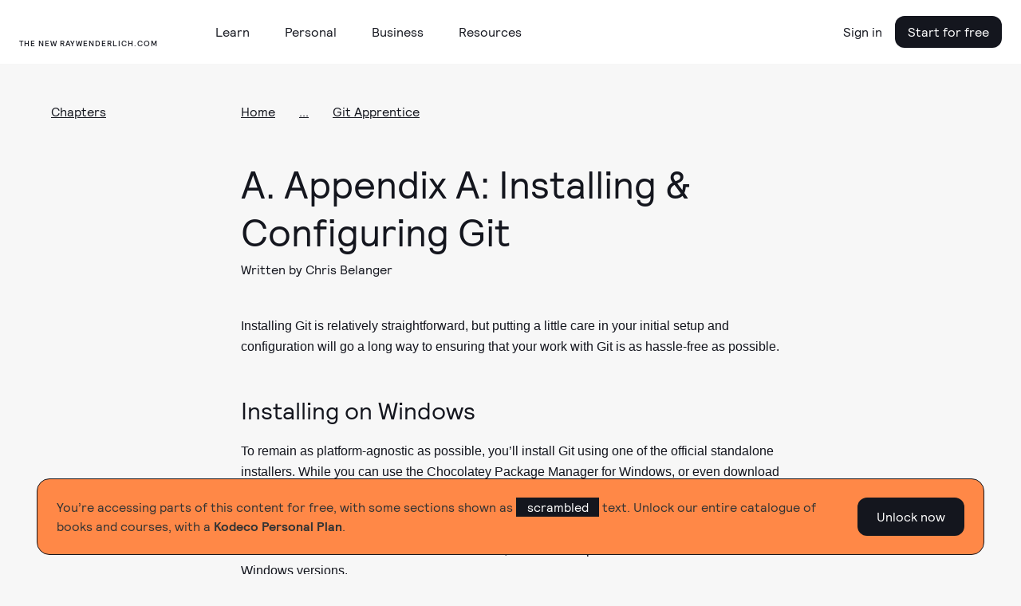

--- FILE ---
content_type: text/html; charset=utf-8
request_url: https://assets.carolus.raywenderlich.com/books/git-apprentice/v1.1/chapters/A-appendix-a-installing-configuring-git
body_size: 53800
content:
<!DOCTYPE html>
<html lang="en">
  <head>
    <meta name="csrf-param" content="authenticity_token" />
<meta name="csrf-token" content="DbYYWwZfpeuzyPkwnulp085fk0rNQ1vdp7s0odutl-AKNnSqv-ryDqPjuzbxq9_TrbEJ3lHNrcC2Ed_be3gTnA" />
    <title>Git Apprentice, Chapter A: Appendix A: Installing &amp; Configuring Git | Kodeco</title>
<link rel="canonical" href="https://www.kodeco.com/books/git-apprentice/v1.1/chapters/A-appendix-a-installing-configuring-git">
<meta name="robots" content="index">
<meta property="og:title" content="Git Apprentice, Chapter A: Appendix A: Installing &amp; Configuring Git">
<meta property="og:type" content="article">
<meta property="og:site_name" content="kodeco.com">
<meta name="twitter:card" content="summary_large_image">
<meta name="twitter:title" content="Git Apprentice, Chapter A: Appendix A: Installing &amp; Configuring Git">
<meta name="twitter:site" content="@kodecodev">
<meta name="twitter:creator" content="@crispytwit">

    <link rel="apple-touch-icon" sizes="180x180" href="/apple-touch-icon.png">
    <link rel="icon" type="image/png" sizes="32x32" href="/favicon-32x32.png">
    <link rel="icon" type="image/png" sizes="16x16" href="/favicon-16x16.png">
    <link rel="manifest" href="/site.webmanifest">
    <link rel="mask-icon" href="/safari-pinned-tab.svg" color="#158443">

    <link rel="search" type="application/opensearchdescription+xml" title="Kodeco" href="/opensearch.xml" />

    <meta name="turbo-cache-control" content="no-cache">
    <meta name="msapplication-TileColor" content="#da532c">
    <meta name="theme-color" content="#ffffff">

        <meta name="author" content="chrisrazeware">

      <!-- Google Tag Manager trigger for Turbolinks -->
  <script>
//<![CDATA[

    document.addEventListener('turbo:load', function(){
      var url = window.location.href;
      dataLayer.push({
        'event':'pageView',
        'virtualUrl': url
      });
      if (document.body.dataset.dataLayer){
        dataLayer.push(JSON.parse(document.body.dataset.dataLayer));
      }

      // Push this user's email address

      // Push ProfitWell event—including pushing the email if the current user is a subscriber
        dataLayer.push({ 'event': 'start_pw' });
    });

//]]>
</script>  <!-- End Google Tag Manager trigger for Turbolinks -->

  <!-- Google Tag Manager -->
  <script>
//<![CDATA[

  (function(w,d,s,l,i){w[l]=w[l]||[];w[l].push({'gtm.start':
new Date().getTime(),event:'gtm.js'});var f=d.getElementsByTagName(s)[0],
j=d.createElement(s),dl=l!='dataLayer'?'&l='+l:'';j.async=true;j.src=
'https://www.googletagmanager.com/gtm.js?id='+i+dl+ '&gtm_auth=DNKB0so3xcnm2E8b2Zvttg&gtm_preview=env-6&gtm_cookies_win=x';f.parentNode.insertBefore(j,f);
})(window,document,'script','dataLayer','GTM-PNMXCLV');

//]]>
</script>  <!-- End Google Tag Manager -->


    <meta name="viewport" content="width=device-width, initial-scale=1">

    <script>
//<![CDATA[

      window.CAROLUS_ENV = {
        KERCHING_BASE_URL: "https://store.kodeco.com",
        BETAMAX_BASE_URL: "https://videos.kodeco.com/api/v1",
        GUARDPOST_BASE_URL: "https://accounts.kodeco.com/v2",
        CONTENT_PERMISSIONS_REQUIRED_COOKIE_DOMAIN: ".raywenderlich.com",
        USER_TOKEN: ""
      };
    
//]]>
</script>

    <link rel="alternate" type="application/rss+xml" href="/ios/feed" />
    <link rel="stylesheet" href="/assets/application_kodeco-47cb16819acc46d4fa6a84736127f026cfbe5290ee5e9f7750d13907c638c45c.css" data-turbo-track="reload" />
    <link rel="stylesheet" href="/assets/application-esbuild-1007f3b6a60c04a704557ec9ad35b53d020ec9ead498bc5ef2e822e278c75b2e.css" data-turbo-track="reload" />
    <script src="/assets/application-esbuild-ce3c7dc7987f45038c52bacf657150eb7fa668f4f14ef07f98d745d03b0c9736.js" data-turbo-track="reload" defer="defer"></script>
    <script src="/assets/murakami/application-af022df0e9b47566f631ad4f82832a82b08f1a5c9088f501b724a092c5404049.js" data-turbo-track="reload" defer="defer"></script>
  </head>
  <body ontouchstart="" class="body " data-controller="content-annotator">
    <div class="body">
        <!-- Google Tag Manager (noscript) -->
  <noscript><iframe src="https://www.googletagmanager.com/ns.html?id=GTM-PNMXCLV&gtm_auth=DNKB0so3xcnm2E8b2Zvttg&gtm_preview=env-6&gtm_cookies_win=x" height="0" width="0" style="display:none;visibility:hidden"></iframe></noscript>
  <!-- End Google Tag Manager (noscript) -->

      <svg xmlns="http://www.w3.org/2000/svg" xmlns:xlink="http://www.w3.org/1999/xlink" style="display:none">
<symbol id="logo-text" viewBox="0 0 240 50">
  <g stroke="none" stroke-width="1">
      <g>
        <path d="M63.23,20.324 L66.956,20.18 L67.118,21.422 C67.2140005,21.3139995 67.3459992,21.1820008 67.514,21.026 C67.6820008,20.8699992 67.9849978,20.6600013 68.423,20.396 C68.8610022,20.1319987 69.2599982,20 69.62,20 C69.9080014,20 70.1869987,20.0269997 70.457,20.081 C70.7270014,20.1350003 70.9279993,20.1919997 71.06,20.252 L71.24,20.324 L71.096,23.744 L69.53,23.744 L69.26,22.214 C68.9479984,22.214 68.6300016,22.2979992 68.306,22.466 C67.9819984,22.6340008 67.7360008,22.8019992 67.568,22.97 L67.316,23.222 L67.316,28.01 L69.026,28.46 L69.026,29.9 L63.23,29.9 L63.23,28.46 L64.67,28.01 L64.67,22.124 L63.23,21.764 L63.23,20.324 Z M81.68,29.774 L78.116,29.9 L77.792,28.73 C77.6839995,28.8260005 77.5400009,28.9489992 77.36,29.099 C77.1799991,29.2490008 76.8350026,29.4499987 76.325,29.702 C75.8149975,29.9540013 75.3320023,30.08 74.876,30.08 C73.9999956,30.08 73.3160025,29.8340025 72.824,29.342 C72.3319975,28.8499975 72.086,28.1540045 72.086,27.254 C72.086,25.2739901 73.5259856,24.284 76.406,24.284 L77.666,24.284 L77.666,23.294 C77.666,22.3939955 77.2040046,21.944 76.28,21.944 C76.0039986,21.944 75.7340013,21.9679998 75.47,22.016 C75.2059987,22.0640002 75.0080007,22.1119998 74.876,22.16 L74.696,22.214 L74.426,23.384 L72.806,23.384 L72.68,20.72 C74.1320073,20.2399976 75.4339942,20 76.586,20 C77.9540068,20 78.9199972,20.2669973 79.484,20.801 C80.0480028,21.3350027 80.33,22.2559935 80.33,23.564 L80.33,28.01 L81.68,28.334 L81.68,29.774 Z M74.678,26.984 C74.678,27.7040036 75.0319965,28.064 75.74,28.064 C76.0280014,28.064 76.3309984,27.9770009 76.649,27.803 C76.9670016,27.6289991 77.2159991,27.4520009 77.396,27.272 L77.666,27.02 L77.666,25.814 L76.64,25.814 C75.9439965,25.814 75.4430015,25.9069991 75.137,26.093 C74.8309985,26.2790009 74.678,26.575998 74.678,26.984 Z M86.414,29.918 L83.21,21.998 L82.256,21.71 L82.256,20.27 L87.062,20.18 L87.062,21.71 L86.054,21.89 L87.656,26.93 L89.186,21.944 L88.142,21.71 L88.142,20.27 L92.984,20.18 L92.984,21.71 L91.868,21.944 L89.222,29.324 C88.9579987,30.0320035 88.7090012,30.6289976 88.475,31.115 C88.2409988,31.6010024 87.9320019,32.1049974 87.548,32.627 C87.1639981,33.1490026 86.7020027,33.5449987 86.162,33.815 C85.6219973,34.0850013 85.0100034,34.22 84.326,34.22 L82.58,34.076 L82.832,32.15 L84.002,32.15 C84.3380017,32.15 84.6469986,32.0750008 84.929,31.925 C85.2110014,31.7749993 85.450999,31.5590014 85.649,31.277 C85.847001,30.9949986 85.9939995,30.7640009 86.09,30.584 C86.1860005,30.4039991 86.2939994,30.1820013 86.414,29.918 Z M102.236,20.09 L104.198,26.984 L105.26,21.98 L104.162,21.71 L104.162,20.27 L108.77,20.18 L108.77,21.71 L107.816,21.926 L105.422,29.9 L102.668,29.9 L101.246,25.31 L100.922,23.906 L100.472,25.868 L99.158,29.9 L96.422,29.9 L93.974,21.962 L93.182,21.71 L93.182,20.27 L97.898,20.18 L97.898,21.71 L96.764,21.926 L97.952,26.984 L99.86,20.486 L102.236,20.09 Z M118.31,25.58 L112.334,25.634 C112.382,26.3780037 112.600998,26.953998 112.991,27.362 C113.381002,27.770002 113.881997,27.974 114.494,27.974 C114.938002,27.974 115.411997,27.9050007 115.916,27.767 C116.420003,27.6289993 116.809999,27.4880007 117.086,27.344 L117.518,27.128 L118.292,28.568 C118.159999,28.6760005 117.974001,28.8139992 117.734,28.982 C117.493999,29.1500008 117.014004,29.3749986 116.294,29.657 C115.573996,29.9390014 114.872003,30.08 114.188,30.08 C112.663992,30.08 111.503004,29.6570042 110.705,28.811 C109.906996,27.9649958 109.508,26.7680077 109.508,25.22 C109.508,23.623992 109.933996,22.3550047 110.786,21.413 C111.638004,20.4709953 112.813993,20 114.314,20 C115.634007,20 116.647996,20.3779962 117.356,21.134 C118.064004,21.8900038 118.418,22.9219935 118.418,24.23 L118.31,25.58 Z M114.134,22.106 C113.641998,22.106 113.243002,22.2739983 112.937,22.61 C112.630998,22.9460017 112.442,23.3959972 112.37,23.96 L115.61,23.96 C115.61,22.7239938 115.118005,22.106 114.134,22.106 Z M119.534,20.324 L123.26,20.18 L123.386,21.422 C123.518001,21.3139995 123.691999,21.1850008 123.908,21.035 C124.124001,20.8849992 124.522997,20.6810013 125.105,20.423 C125.687003,20.1649987 126.217998,20.036 126.698,20.036 C127.562004,20.036 128.224998,20.3209972 128.687,20.891 C129.149002,21.4610028 129.38,22.243995 129.38,23.24 L129.38,28.01 C129.536001,28.0580002 129.757999,28.1359995 130.046,28.244 C130.334001,28.3520005 130.531999,28.4239998 130.64,28.46 L130.64,29.9 L125.78,29.9 L125.78,28.46 L126.734,28.01 L126.734,23.654 C126.734,23.2339979 126.623001,22.8890014 126.401,22.619 C126.178999,22.3489987 125.882002,22.214 125.51,22.214 C125.173998,22.214 124.847002,22.3009991 124.529,22.475 C124.210998,22.6490009 123.974001,22.8199992 123.818,22.988 L123.584,23.24 L123.584,28.01 L124.52,28.46 L124.52,29.9 L119.534,29.9 L119.534,28.46 L120.92,28.01 L120.92,22.124 L119.534,21.764 L119.534,20.324 Z M141.98,29.774 L138.2,29.9 L138.038,28.946 C137.281996,29.7020038 136.376005,30.08 135.32,30.08 C134.083994,30.08 133.160003,29.6600042 132.548,28.82 C131.935997,27.9799958 131.63,26.7980076 131.63,25.274 C131.63,23.5699915 132.058996,22.2650045 132.917,21.359 C133.775004,20.4529955 135.043992,20 136.724,20 C137.120002,20 137.509998,20.0599994 137.894,20.18 L137.894,17.894 L136.454,17.534 L136.454,16.094 L140.54,15.95 L140.54,27.974 L141.98,28.334 L141.98,29.774 Z M137.894,26.948 L137.894,22.34 C137.593998,22.1599991 137.126003,22.07 136.49,22.07 C135.109993,22.07 134.42,23.0899898 134.42,25.13 C134.42,27.0260095 134.995994,27.974 136.148,27.974 C136.484002,27.974 136.798999,27.8870009 137.093,27.713 C137.387001,27.5389991 137.593999,27.3680008 137.714,27.2 L137.894,26.948 Z M151.736,25.58 L145.76,25.634 C145.808,26.3780037 146.026998,26.953998 146.417,27.362 C146.807002,27.770002 147.307997,27.974 147.92,27.974 C148.364002,27.974 148.837997,27.9050007 149.342,27.767 C149.846003,27.6289993 150.235999,27.4880007 150.512,27.344 L150.944,27.128 L151.718,28.568 C151.585999,28.6760005 151.400001,28.8139992 151.16,28.982 C150.919999,29.1500008 150.440004,29.3749986 149.72,29.657 C148.999996,29.9390014 148.298003,30.08 147.614,30.08 C146.089992,30.08 144.929004,29.6570042 144.131,28.811 C143.332996,27.9649958 142.934,26.7680077 142.934,25.22 C142.934,23.623992 143.359996,22.3550047 144.212,21.413 C145.064004,20.4709953 146.239993,20 147.74,20 C149.060007,20 150.073996,20.3779962 150.782,21.134 C151.490004,21.8900038 151.844,22.9219935 151.844,24.23 L151.736,25.58 Z M147.56,22.106 C147.067998,22.106 146.669002,22.2739983 146.363,22.61 C146.056998,22.9460017 145.868,23.3959972 145.796,23.96 L149.036,23.96 C149.036,22.7239938 148.544005,22.106 147.56,22.106 Z M152.96,20.324 L156.686,20.18 L156.848,21.422 C156.944,21.3139995 157.075999,21.1820008 157.244,21.026 C157.412001,20.8699992 157.714998,20.6600013 158.153,20.396 C158.591002,20.1319987 158.989998,20 159.35,20 C159.638001,20 159.916999,20.0269997 160.187,20.081 C160.457001,20.1350003 160.657999,20.1919997 160.79,20.252 L160.97,20.324 L160.826,23.744 L159.26,23.744 L158.99,22.214 C158.677998,22.214 158.360002,22.2979992 158.036,22.466 C157.711998,22.6340008 157.466001,22.8019992 157.298,22.97 L157.046,23.222 L157.046,28.01 L158.756,28.46 L158.756,29.9 L152.96,29.9 L152.96,28.46 L154.4,28.01 L154.4,22.124 L152.96,21.764 L152.96,20.324 Z M161.6,16.094 L165.758,15.95 L165.758,28.01 L167.468,28.46 L167.468,29.9 L161.6,29.9 L161.6,28.46 L163.04,28.01 L163.04,17.894 L161.6,17.534 L161.6,16.094 Z M168.224,20.324 L172.31,20.18 L172.31,28.01 L173.57,28.46 L173.57,29.9 L168.224,29.9 L168.224,28.46 L169.664,28.01 L169.664,22.124 L168.224,21.764 L168.224,20.324 Z M169.322,17.21 C169.322,16.7179975 169.474998,16.3250015 169.781,16.031 C170.087002,15.7369985 170.449998,15.59 170.87,15.59 C171.878005,15.59 172.382,16.1299946 172.382,17.21 C172.382,17.7140025 172.229002,18.1129985 171.923,18.407 C171.616998,18.7010015 171.266002,18.848 170.87,18.848 C170.377998,18.848 169.997001,18.7070014 169.727,18.425 C169.456999,18.1429986 169.322,17.7380026 169.322,17.21 Z M182.228,27.02 L183.128,28.55 C181.963994,29.5700051 180.674007,30.08 179.258,30.08 C177.781993,30.08 176.633004,29.6480043 175.811,28.784 C174.988996,27.9199957 174.578,26.7200077 174.578,25.184 C174.578,23.575992 175.012996,22.3100046 175.883,21.386 C176.753004,20.4619954 177.967992,20 179.528,20 C179.984002,20 180.475997,20.0509995 181.004,20.153 C181.532003,20.2550005 181.945999,20.3599995 182.246,20.468 L182.678,20.63 L182.588,23.564 L180.968,23.564 L180.716,22.268 C180.367998,22.1719995 179.954002,22.124 179.474,22.124 C178.801997,22.124 178.283002,22.3489978 177.917,22.799 C177.550998,23.2490022 177.368,23.9239955 177.368,24.824 C177.368,25.8440051 177.556998,26.6239973 177.935,27.164 C178.313002,27.7040027 178.873996,27.974 179.618,27.974 C179.858001,27.974 180.085999,27.9530002 180.302,27.911 C180.518001,27.8689998 180.727999,27.8060004 180.932,27.722 C181.136001,27.6379996 181.294999,27.5660003 181.409,27.506 C181.523001,27.4459997 181.678999,27.3560006 181.877,27.236 C182.075001,27.1159994 182.192,27.0440001 182.228,27.02 Z M183.758,16.094 L187.844,15.95 L187.844,21.224 C188.828005,20.4079959 189.835995,20 190.868,20 C191.768005,20 192.457998,20.2849972 192.938,20.855 C193.418002,21.4250029 193.658,22.2199949 193.658,23.24 L193.658,28.01 L194.918,28.46 L194.918,29.9 L190.058,29.9 L190.058,28.46 L190.994,28.028 L190.994,23.654 C190.994,22.6939952 190.598004,22.214 189.806,22.214 C189.505999,22.214 189.194002,22.2949992 188.87,22.457 C188.545998,22.6190008 188.294001,22.7779992 188.114,22.934 L187.844,23.168 L187.844,28.01 L188.798,28.46 L188.798,29.9 L183.758,29.9 L183.758,28.46 L185.198,28.01 L185.198,17.894 L183.758,17.534 L183.758,16.094 Z M196.484,28.496 C196.484,28.0039975 196.636998,27.6110015 196.943,27.317 C197.249002,27.0229985 197.611998,26.876 198.032,26.876 C198.524002,26.876 198.898999,27.0169986 199.157,27.299 C199.415001,27.5810014 199.544,27.9799974 199.544,28.496 C199.544,29.0000025 199.394002,29.3989985 199.094,29.693 C198.793999,29.9870015 198.428002,30.134 197.996,30.134 C197.503998,30.134 197.129001,29.9930014 196.871,29.711 C196.612999,29.4289986 196.484,29.0240026 196.484,28.496 Z M208.904,27.02 L209.804,28.55 C208.639994,29.5700051 207.350007,30.08 205.934,30.08 C204.457993,30.08 203.309004,29.6480043 202.487,28.784 C201.664996,27.9199957 201.254,26.7200077 201.254,25.184 C201.254,23.575992 201.688996,22.3100046 202.559,21.386 C203.429004,20.4619954 204.643992,20 206.204,20 C206.660002,20 207.151997,20.0509995 207.68,20.153 C208.208003,20.2550005 208.621999,20.3599995 208.922,20.468 L209.354,20.63 L209.264,23.564 L207.644,23.564 L207.392,22.268 C207.043998,22.1719995 206.630002,22.124 206.15,22.124 C205.477997,22.124 204.959002,22.3489978 204.593,22.799 C204.226998,23.2490022 204.044,23.9239955 204.044,24.824 C204.044,25.8440051 204.232998,26.6239973 204.611,27.164 C204.989002,27.7040027 205.549996,27.974 206.294,27.974 C206.534001,27.974 206.761999,27.9530002 206.978,27.911 C207.194001,27.8689998 207.403999,27.8060004 207.608,27.722 C207.812001,27.6379996 207.970999,27.5660003 208.085,27.506 C208.199001,27.4459997 208.354999,27.3560006 208.553,27.236 C208.751001,27.1159994 208.868,27.0440001 208.904,27.02 Z M215.474,20 C216.926007,20 218.044996,20.4229958 218.831,21.269 C219.617004,22.1150042 220.01,23.3119923 220.01,24.86 C220.01,26.468008 219.575004,27.7399953 218.705,28.676 C217.834996,29.6120047 216.668007,30.08 215.204,30.08 C212.143985,30.08 210.614,28.4300165 210.614,25.13 C210.614,23.521992 211.051996,22.2650045 211.928,21.359 C212.804004,20.4529955 213.985993,20 215.474,20 Z M215.384,22.07 C214.699997,22.07 214.199002,22.2919978 213.881,22.736 C213.562998,23.1800022 213.404,23.9479945 213.404,25.04 C213.404,26.0720052 213.553999,26.8249976 213.854,27.299 C214.154002,27.7730024 214.633997,28.01 215.294,28.01 C215.954003,28.01 216.439998,27.7760023 216.752,27.308 C217.064002,26.8399977 217.22,26.0540055 217.22,24.95 C217.22,23.9779951 217.073001,23.2550024 216.779,22.781 C216.484999,22.3069976 216.020003,22.07 215.384,22.07 Z M236.696,23.24 L236.696,28.01 L237.92,28.46 L237.92,29.9 L233.096,29.9 L233.096,28.46 L234.05,28.01 L234.05,23.78 C234.05,23.2759975 233.969001,22.9040012 233.807,22.664 C233.644999,22.4239988 233.378002,22.304 233.006,22.304 C232.657998,22.304 232.319002,22.3819992 231.989,22.538 C231.658998,22.6940008 231.416001,22.8499992 231.26,23.006 L231.008,23.24 L231.008,28.01 L231.944,28.46 L231.944,29.9 L227.408,29.9 L227.408,28.46 L228.344,28.01 L228.344,23.78 C228.344,23.2639974 228.266001,22.8890012 228.11,22.655 C227.953999,22.4209988 227.690002,22.304 227.318,22.304 C226.969998,22.304 226.628002,22.3819992 226.292,22.538 C225.955998,22.6940008 225.704001,22.8499992 225.536,23.006 L225.302,23.24 L225.302,28.01 L226.256,28.46 L226.256,29.9 L221.27,29.9 L221.27,28.46 L222.656,28.01 L222.656,22.106 L221.288,21.764 L221.288,20.324 L224.996,20.18 L225.122,21.458 C225.242001,21.3499995 225.403999,21.2150008 225.608,21.053 C225.812001,20.8909992 226.189997,20.6750014 226.742,20.405 C227.294003,20.1349986 227.803998,20 228.272,20 C229.460006,20 230.275998,20.5159948 230.72,21.548 C230.900001,21.3679991 231.109999,21.182001 231.35,20.99 C231.590001,20.797999 231.967997,20.5850012 232.484,20.351 C233.000003,20.1169988 233.497998,20 233.978,20 C234.878005,20 235.555998,20.2819972 236.012,20.846 C236.468002,21.4100028 236.696,22.2079948 236.696,23.24 Z"></path>
      </g>
  </g>
</symbol>
<symbol id="logo-mark" viewBox="0 0 50 50">
  <g stroke="none" stroke-width="1">
    <g>
      <g>
        <path d="M0,50 L50,50 L50,7.559375 L32.6921875,37.5523437 L25.815625,25.3421875 L17.9921875,37.7898438 C17.9921875,37.7898438 12.7757813,25.3421875 11.175,21.5484375 C13.13125,20.1257812 22.1414063,14.909375 22.1414063,8.03359375 C22.1414063,1.15773437 6.75703125,0 0,0 L0,50 Z"></path>
      </g>
    </g>
  </g>
</symbol>
<symbol id="logo-mark--white" viewBox="0 0 50 50">
  <g stroke="none" stroke-width="1">
    <g>
      <g>
        <path d="M0,50 L50,50 L50,7.559375 L32.6921875,37.5523437 L25.815625,25.3421875 L17.9921875,37.7898438 C17.9921875,37.7898438 12.7757813,25.3421875 11.175,21.5484375 C13.13125,20.1257812 22.1414063,14.909375 22.1414063,8.03359375 C22.1414063,1.15773437 6.75703125,0 0,0 L0,50 Z"></path>
      </g>
    </g>
  </g>
</symbol>
<symbol id="facebook-icon" viewBox="0 0 12 21"><title>Group</title>
<g stroke="none" stroke-width="1">
    <g transform="translate(-32.000000, -188.000000)">
        <g>
            <g transform="translate(24.000000, 24.000000)">
                <g transform="translate(2.000000, 158.000000)">
                    <path d="M17.3820991,6.70766428 L14.7362264,6.70344828 C11.7636792,6.70344828 9.84268868,8.66072869 9.84268868,11.6901392 L9.84268868,13.9893377 L7.18238208,13.9893377 C6.9525,13.9893377 6.76634434,14.1744203 6.76634434,14.402717 L6.76634434,17.7339935 C6.76634434,17.9622902 6.95271226,18.147162 7.18238208,18.147162 L9.84268868,18.147162 L9.84268868,26.5530332 C9.84268868,26.7813299 10.0288443,26.9662017 10.2587264,26.9662017 L13.7296698,26.9662017 C13.9595519,26.9662017 14.1457075,26.7811191 14.1457075,26.5530332 L14.1457075,18.147162 L17.2562264,18.147162 C17.4861085,18.147162 17.6722642,17.9622902 17.6722642,17.7339935 L17.6735377,14.402717 C17.6735377,14.2931008 17.6295991,14.1881223 17.5516981,14.1105478 C17.4737972,14.0329733 17.3676651,13.9893377 17.2572877,13.9893377 L14.1457075,13.9893377 L14.1457075,12.0402785 C14.1457075,11.1034821 14.3704953,10.6279167 15.5992925,10.6279167 L17.3816745,10.6272843 C17.6113443,10.6272843 17.7975,10.4422017 17.7975,10.2141158 L17.7975,7.12083279 C17.7975,6.89295771 17.6115566,6.70808588 17.3820991,6.70766428 Z"></path>
                </g>
            </g>
        </g>
    </g>
</g>
</symbol>
<symbol id="facebook-icon--white" viewBox="0 0 12 21"><title>Group</title>
<g stroke="none" stroke-width="1">
    <g transform="translate(-32.000000, -188.000000)">
        <g>
            <g transform="translate(24.000000, 24.000000)">
                <g transform="translate(2.000000, 158.000000)">
                    <path d="M17.3820991,6.70766428 L14.7362264,6.70344828 C11.7636792,6.70344828 9.84268868,8.66072869 9.84268868,11.6901392 L9.84268868,13.9893377 L7.18238208,13.9893377 C6.9525,13.9893377 6.76634434,14.1744203 6.76634434,14.402717 L6.76634434,17.7339935 C6.76634434,17.9622902 6.95271226,18.147162 7.18238208,18.147162 L9.84268868,18.147162 L9.84268868,26.5530332 C9.84268868,26.7813299 10.0288443,26.9662017 10.2587264,26.9662017 L13.7296698,26.9662017 C13.9595519,26.9662017 14.1457075,26.7811191 14.1457075,26.5530332 L14.1457075,18.147162 L17.2562264,18.147162 C17.4861085,18.147162 17.6722642,17.9622902 17.6722642,17.7339935 L17.6735377,14.402717 C17.6735377,14.2931008 17.6295991,14.1881223 17.5516981,14.1105478 C17.4737972,14.0329733 17.3676651,13.9893377 17.2572877,13.9893377 L14.1457075,13.9893377 L14.1457075,12.0402785 C14.1457075,11.1034821 14.3704953,10.6279167 15.5992925,10.6279167 L17.3816745,10.6272843 C17.6113443,10.6272843 17.7975,10.4422017 17.7975,10.2141158 L17.7975,7.12083279 C17.7975,6.89295771 17.6115566,6.70808588 17.3820991,6.70766428 Z"></path>
                </g>
            </g>
        </g>
    </g>
</g>
</symbol>
<symbol id="twitter-icon" viewBox="0 0 17 14"><title>Group</title>
<g stroke="none" stroke-width="1">
    <g transform="translate(-66.000000, -189.000000)">
        <g>
            <g transform="translate(24.000000, 24.000000)">
                <g transform="translate(36.000000, 158.000000)">
                    <path d="M21.8680591,9.23205705 C21.514031,9.3829551 21.1465224,9.50200063 20.7694182,9.5881854 C21.1849438,9.20864377 21.4973649,8.73391799 21.6736214,8.20403844 C21.7239304,8.05276698 21.5529962,7.9219588 21.4108877,8.00295307 C20.8862751,8.30206056 20.3211821,8.52644718 19.7312648,8.66995156 C19.6970391,8.67827877 19.6617257,8.68249839 19.6262957,8.68249839 C19.5188402,8.68249839 19.4143761,8.64414841 19.3322111,8.57454337 C18.7045717,8.04283407 17.8973349,7.75 17.0592522,7.75 C16.6965997,7.75 16.3304509,7.80433226 15.9709451,7.91150311 C14.8570756,8.24358336 13.9976262,9.12675329 13.7279774,10.2163858 C13.6268154,10.6250914 13.5994271,11.0341703 13.6465117,11.4322335 C13.6519117,11.4779771 13.6294183,11.5099043 13.6155493,11.5248784 C13.5911912,11.5511296 13.5566547,11.5661784 13.5207974,11.5661784 C13.516796,11.5661784 13.512678,11.5659916 13.5085989,11.5656182 C11.0703777,11.3478784 8.87169748,10.2187757 7.31755582,8.38634091 C7.2383045,8.29287449 7.08632844,8.3043384 7.02316048,8.40848457 C6.71881987,8.9103578 6.55798632,9.48437532 6.55798632,10.0684751 C6.55798632,10.9636317 6.93213801,11.8072194 7.58203767,12.4222008 C7.30873716,12.3599148 7.04421646,12.261818 6.79849853,12.1306364 C6.67962155,12.0671554 6.53335625,12.1487471 6.53168576,12.2794433 C6.51467003,13.609258 7.32466513,14.7925436 8.53806497,15.3253732 C8.51362915,15.3259333 8.48919332,15.3261947 8.46471865,15.3261947 C8.27237881,15.3261947 8.07763035,15.3083453 7.88595093,15.2731321 C7.75207836,15.2485612 7.63961142,15.3706314 7.68117951,15.4953902 C8.07502749,16.6772942 9.13373187,17.5484774 10.4006652,17.7462767 C9.34918668,18.4247391 8.12471496,18.7826225 6.85028383,18.7826225 L6.45297832,18.7823985 C6.33056611,18.7823985 6.22703436,18.8590985 6.19583887,18.9730655 C6.16510956,19.0853148 6.22171209,19.2037256 6.32609851,19.2620907 C7.76217902,20.065424 9.40023385,20.4899998 11.06389,20.4899998 C12.5201329,20.4899998 13.8823233,20.2122144 15.1126611,19.6644108 C16.240555,19.1622015 17.2372569,18.4443062 18.0750676,17.5306654 C18.8555377,16.6795721 19.4658506,15.697073 19.8889905,14.6105026 C20.2923564,13.5747542 20.505558,12.4695875 20.505558,11.4144588 L20.505558,11.3641968 C20.5055191,11.1947772 20.5852366,11.0353653 20.7243149,10.9268501 C21.2520743,10.5149705 21.7116543,10.0301251 22.0902347,9.4857943 C22.1901924,9.34206587 22.0325444,9.16192923 21.8680591,9.23205705 Z"></path>
                </g>
            </g>
        </g>
    </g>
</g>
</symbol>
<symbol id="twitter-icon--white" viewBox="0 0 17 14"><title>Group</title>
<g stroke="none" stroke-width="1">
    <g transform="translate(-66.000000, -189.000000)">
        <g>
            <g transform="translate(24.000000, 24.000000)">
                <g transform="translate(36.000000, 158.000000)">
                    <path d="M21.8680591,9.23205705 C21.514031,9.3829551 21.1465224,9.50200063 20.7694182,9.5881854 C21.1849438,9.20864377 21.4973649,8.73391799 21.6736214,8.20403844 C21.7239304,8.05276698 21.5529962,7.9219588 21.4108877,8.00295307 C20.8862751,8.30206056 20.3211821,8.52644718 19.7312648,8.66995156 C19.6970391,8.67827877 19.6617257,8.68249839 19.6262957,8.68249839 C19.5188402,8.68249839 19.4143761,8.64414841 19.3322111,8.57454337 C18.7045717,8.04283407 17.8973349,7.75 17.0592522,7.75 C16.6965997,7.75 16.3304509,7.80433226 15.9709451,7.91150311 C14.8570756,8.24358336 13.9976262,9.12675329 13.7279774,10.2163858 C13.6268154,10.6250914 13.5994271,11.0341703 13.6465117,11.4322335 C13.6519117,11.4779771 13.6294183,11.5099043 13.6155493,11.5248784 C13.5911912,11.5511296 13.5566547,11.5661784 13.5207974,11.5661784 C13.516796,11.5661784 13.512678,11.5659916 13.5085989,11.5656182 C11.0703777,11.3478784 8.87169748,10.2187757 7.31755582,8.38634091 C7.2383045,8.29287449 7.08632844,8.3043384 7.02316048,8.40848457 C6.71881987,8.9103578 6.55798632,9.48437532 6.55798632,10.0684751 C6.55798632,10.9636317 6.93213801,11.8072194 7.58203767,12.4222008 C7.30873716,12.3599148 7.04421646,12.261818 6.79849853,12.1306364 C6.67962155,12.0671554 6.53335625,12.1487471 6.53168576,12.2794433 C6.51467003,13.609258 7.32466513,14.7925436 8.53806497,15.3253732 C8.51362915,15.3259333 8.48919332,15.3261947 8.46471865,15.3261947 C8.27237881,15.3261947 8.07763035,15.3083453 7.88595093,15.2731321 C7.75207836,15.2485612 7.63961142,15.3706314 7.68117951,15.4953902 C8.07502749,16.6772942 9.13373187,17.5484774 10.4006652,17.7462767 C9.34918668,18.4247391 8.12471496,18.7826225 6.85028383,18.7826225 L6.45297832,18.7823985 C6.33056611,18.7823985 6.22703436,18.8590985 6.19583887,18.9730655 C6.16510956,19.0853148 6.22171209,19.2037256 6.32609851,19.2620907 C7.76217902,20.065424 9.40023385,20.4899998 11.06389,20.4899998 C12.5201329,20.4899998 13.8823233,20.2122144 15.1126611,19.6644108 C16.240555,19.1622015 17.2372569,18.4443062 18.0750676,17.5306654 C18.8555377,16.6795721 19.4658506,15.697073 19.8889905,14.6105026 C20.2923564,13.5747542 20.505558,12.4695875 20.505558,11.4144588 L20.505558,11.3641968 C20.5055191,11.1947772 20.5852366,11.0353653 20.7243149,10.9268501 C21.2520743,10.5149705 21.7116543,10.0301251 22.0902347,9.4857943 C22.1901924,9.34206587 22.0325444,9.16192923 21.8680591,9.23205705 Z"></path>
                </g>
            </g>
        </g>
    </g>
</g>
</symbol>
<symbol id="twitter-icon--blue" viewBox="0 0 17 14"><title>Group</title>
<g stroke="none" stroke-width="1">
    <g transform="translate(-66.000000, -189.000000)">
        <g>
            <g transform="translate(24.000000, 24.000000)">
                <g transform="translate(36.000000, 158.000000)">
                    <path d="M21.8680591,9.23205705 C21.514031,9.3829551 21.1465224,9.50200063 20.7694182,9.5881854 C21.1849438,9.20864377 21.4973649,8.73391799 21.6736214,8.20403844 C21.7239304,8.05276698 21.5529962,7.9219588 21.4108877,8.00295307 C20.8862751,8.30206056 20.3211821,8.52644718 19.7312648,8.66995156 C19.6970391,8.67827877 19.6617257,8.68249839 19.6262957,8.68249839 C19.5188402,8.68249839 19.4143761,8.64414841 19.3322111,8.57454337 C18.7045717,8.04283407 17.8973349,7.75 17.0592522,7.75 C16.6965997,7.75 16.3304509,7.80433226 15.9709451,7.91150311 C14.8570756,8.24358336 13.9976262,9.12675329 13.7279774,10.2163858 C13.6268154,10.6250914 13.5994271,11.0341703 13.6465117,11.4322335 C13.6519117,11.4779771 13.6294183,11.5099043 13.6155493,11.5248784 C13.5911912,11.5511296 13.5566547,11.5661784 13.5207974,11.5661784 C13.516796,11.5661784 13.512678,11.5659916 13.5085989,11.5656182 C11.0703777,11.3478784 8.87169748,10.2187757 7.31755582,8.38634091 C7.2383045,8.29287449 7.08632844,8.3043384 7.02316048,8.40848457 C6.71881987,8.9103578 6.55798632,9.48437532 6.55798632,10.0684751 C6.55798632,10.9636317 6.93213801,11.8072194 7.58203767,12.4222008 C7.30873716,12.3599148 7.04421646,12.261818 6.79849853,12.1306364 C6.67962155,12.0671554 6.53335625,12.1487471 6.53168576,12.2794433 C6.51467003,13.609258 7.32466513,14.7925436 8.53806497,15.3253732 C8.51362915,15.3259333 8.48919332,15.3261947 8.46471865,15.3261947 C8.27237881,15.3261947 8.07763035,15.3083453 7.88595093,15.2731321 C7.75207836,15.2485612 7.63961142,15.3706314 7.68117951,15.4953902 C8.07502749,16.6772942 9.13373187,17.5484774 10.4006652,17.7462767 C9.34918668,18.4247391 8.12471496,18.7826225 6.85028383,18.7826225 L6.45297832,18.7823985 C6.33056611,18.7823985 6.22703436,18.8590985 6.19583887,18.9730655 C6.16510956,19.0853148 6.22171209,19.2037256 6.32609851,19.2620907 C7.76217902,20.065424 9.40023385,20.4899998 11.06389,20.4899998 C12.5201329,20.4899998 13.8823233,20.2122144 15.1126611,19.6644108 C16.240555,19.1622015 17.2372569,18.4443062 18.0750676,17.5306654 C18.8555377,16.6795721 19.4658506,15.697073 19.8889905,14.6105026 C20.2923564,13.5747542 20.505558,12.4695875 20.505558,11.4144588 L20.505558,11.3641968 C20.5055191,11.1947772 20.5852366,11.0353653 20.7243149,10.9268501 C21.2520743,10.5149705 21.7116543,10.0301251 22.0902347,9.4857943 C22.1901924,9.34206587 22.0325444,9.16192923 21.8680591,9.23205705 Z"></path>
                </g>
            </g>
        </g>
    </g>
</g>
</symbol>
<symbol id="twitter-icon-small" viewBox="0 0 17 14">
  <g transform="translate(-66.000000, -189.000000)">
    <g transform="translate(24.000000, 24.000000)">
        <g transform="translate(36.000000, 158.000000)">
            <path d="M21.8680591,9.23205705 C21.514031,9.3829551 21.1465224,9.50200063 20.7694182,9.5881854 C21.1849438,9.20864377 21.4973649,8.73391799 21.6736214,8.20403844 C21.7239304,8.05276698 21.5529962,7.9219588 21.4108877,8.00295307 C20.8862751,8.30206056 20.3211821,8.52644718 19.7312648,8.66995156 C19.6970391,8.67827877 19.6617257,8.68249839 19.6262957,8.68249839 C19.5188402,8.68249839 19.4143761,8.64414841 19.3322111,8.57454337 C18.7045717,8.04283407 17.8973349,7.75 17.0592522,7.75 C16.6965997,7.75 16.3304509,7.80433226 15.9709451,7.91150311 C14.8570756,8.24358336 13.9976262,9.12675329 13.7279774,10.2163858 C13.6268154,10.6250914 13.5994271,11.0341703 13.6465117,11.4322335 C13.6519117,11.4779771 13.6294183,11.5099043 13.6155493,11.5248784 C13.5911912,11.5511296 13.5566547,11.5661784 13.5207974,11.5661784 C13.516796,11.5661784 13.512678,11.5659916 13.5085989,11.5656182 C11.0703777,11.3478784 8.87169748,10.2187757 7.31755582,8.38634091 C7.2383045,8.29287449 7.08632844,8.3043384 7.02316048,8.40848457 C6.71881987,8.9103578 6.55798632,9.48437532 6.55798632,10.0684751 C6.55798632,10.9636317 6.93213801,11.8072194 7.58203767,12.4222008 C7.30873716,12.3599148 7.04421646,12.261818 6.79849853,12.1306364 C6.67962155,12.0671554 6.53335625,12.1487471 6.53168576,12.2794433 C6.51467003,13.609258 7.32466513,14.7925436 8.53806497,15.3253732 C8.51362915,15.3259333 8.48919332,15.3261947 8.46471865,15.3261947 C8.27237881,15.3261947 8.07763035,15.3083453 7.88595093,15.2731321 C7.75207836,15.2485612 7.63961142,15.3706314 7.68117951,15.4953902 C8.07502749,16.6772942 9.13373187,17.5484774 10.4006652,17.7462767 C9.34918668,18.4247391 8.12471496,18.7826225 6.85028383,18.7826225 L6.45297832,18.7823985 C6.33056611,18.7823985 6.22703436,18.8590985 6.19583887,18.9730655 C6.16510956,19.0853148 6.22171209,19.2037256 6.32609851,19.2620907 C7.76217902,20.065424 9.40023385,20.4899998 11.06389,20.4899998 C12.5201329,20.4899998 13.8823233,20.2122144 15.1126611,19.6644108 C16.240555,19.1622015 17.2372569,18.4443062 18.0750676,17.5306654 C18.8555377,16.6795721 19.4658506,15.697073 19.8889905,14.6105026 C20.2923564,13.5747542 20.505558,12.4695875 20.505558,11.4144588 L20.505558,11.3641968 C20.5055191,11.1947772 20.5852366,11.0353653 20.7243149,10.9268501 C21.2520743,10.5149705 21.7116543,10.0301251 22.0902347,9.4857943 C22.1901924,9.34206587 22.0325444,9.16192923 21.8680591,9.23205705 Z"></path>
        </g>
    </g>
  </g>
</symbol>
<symbol id="signal-down" viewBox="0 0 10 6"><title>Group</title>
  <g stroke="none" stroke-width="1">
        <g transform="translate(-355.000000, -98.000000)">
            <g>
                <g transform="translate(293.000000, 91.000000)">
                    <path d="M70.5917882,7 C69.5902804,7 63.7268899,7 62.965763,7 C62.0128074,7 61.7324423,7.95676366 62.2712764,8.49464572 L66.1287951,12.4169007 C66.4843685,12.7724741 67.0617587,12.7910381 67.415428,12.4345128 L71.2748508,8.55176593 C71.7589447,8.06672008 71.5452198,7 70.5917882,7 Z"></path>
                </g>
            </g>
        </g>
    </g>
</symbol>
<symbol id="search" viewBox="0 0 18 18" ><title>Group</title>
<g stroke="none" stroke-width="1">
  <g transform="translate(-482.000000, -91.000000)">
      <g>
          <g transform="translate(412.000000, 91.000000)">
              <path d="M87.7091562,16.3518851 L84.4129264,13.0556553 C85.5439856,11.6014363 86.1579892,9.85637343 86.1579892,8.07899461 C86.1579892,3.61938959 82.5385996,0 78.0789946,0 C73.6193896,0 70,3.61938959 70,8.07899461 C70,12.5385996 73.6193896,16.1579892 78.0789946,16.1579892 C79.8886894,16.1579892 81.6660682,15.5439856 83.0556553,14.4129264 L86.3518851,17.7091562 C86.545781,17.9030521 86.7719928,18 87.0305206,18 C87.2890485,18 87.5152603,17.9030521 87.7091562,17.7091562 C88.0969479,17.3213645 88.0969479,16.7396768 87.7091562,16.3518851 Z M84.2190305,8.11131059 C84.2190305,11.5044883 81.4721724,14.2513465 78.0789946,14.2513465 C74.6858169,14.2513465 71.9389587,11.5044883 71.9389587,8.11131059 C71.9389587,4.71813285 74.6858169,1.97127469 78.0789946,1.97127469 C81.4721724,1.97127469 84.2190305,4.71813285 84.2190305,8.11131059 Z"></path>
          </g>
      </g>
  </g>
</g>
</symbol>
<symbol id="arrow" viewBox="0 0 13 12" ><title>Group</title>
  <g stroke="none" stroke-width="1">
      <g transform="translate(-6.000000, -6.000000)" stroke-width="0.75">
          <g>
              <path d="M12.3062882,6.28292796 C12.0105439,6.28292796 11.7708091,6.53049562 11.7708091,6.83592934 L11.7708091,16.0641483 L8.12276959,12.5128342 C7.91906202,12.3137454 7.54901337,12.3234644 7.3613774,12.5387423 C7.15153584,12.7795689 7.17971472,13.109849 7.38655625,13.316395 L11.9382217,17.7404061 C12.1486793,17.9297538 12.4282448,17.9647864 12.6745154,17.7404061 L17.2261808,13.316395 C17.4361563,13.1130011 17.458844,12.7567852 17.2513596,12.5387423 C17.0547503,12.3322461 16.6936482,12.3137592 16.4899406,12.5128342 L12.8419279,16.0641483 L12.8419279,6.83592934 C12.8419279,6.53049562 12.6021664,6.28292796 12.3064221,6.28292796 L12.3062882,6.28292796 Z" transform="translate(12.306452, 12.089380) rotate(-90.000000) translate(-12.306452, -12.089380) "></path>
          </g>
      </g>
  </g>
</symbol>

<symbol id="arrow-left" viewBox="0 0 15 13">
  <path d="M3.71399 7.3L7.10799 10.693C7.48999 11.075 7.48999 11.696 7.10799 12.078C6.72499 12.46 6.10499 12.46 5.72299 12.078L0.688993 7.045C0.492993 6.866 0.368993 6.607 0.368993 6.321C0.368993 6.293 0.369992 6.266 0.371992 6.24C0.370992 5.987 0.466993 5.735 0.658993 5.542L5.69399 0.508002C6.07599 0.125002 6.69699 0.125002 7.07899 0.508002C7.46099 0.890002 7.46099 1.51 7.07899 1.892L3.62999 5.341H13.188C13.728 5.341 14.167 5.78 14.167 6.321C14.167 6.861 13.728 7.3 13.188 7.3H3.71399Z"/>
</symbol>

<symbol id="arrow-right" viewBox="0 0 15 13" ><title>Group</title>
<g clip-rule="evenodd" stroke-linejoin="round" stroke-miterlimit="1.41421">
    <g>
        <path d="M11.286,5.7L7.892,2.307C7.51,1.925 7.51,1.304 7.892,0.922C8.275,0.54 8.895,0.54 9.277,0.922L14.311,5.955C14.507,6.134 14.631,6.393 14.631,6.679C14.631,6.707 14.63,6.734 14.628,6.76C14.629,7.013 14.533,7.265 14.341,7.458L9.306,12.492C8.924,12.875 8.303,12.875 7.921,12.492C7.539,12.11 7.539,11.49 7.921,11.108L11.37,7.659L1.812,7.659C1.272,7.659 0.833,7.22 0.833,6.679C0.833,6.139 1.272,5.7 1.812,5.7L11.286,5.7Z"/>
    </g>
</g>
</symbol>

<symbol id="arrow-right--green" viewBox="0 0 15 13" ><title>Group</title>
<g clip-rule="evenodd" stroke-linejoin="round" stroke-miterlimit="1.41421">
    <g>
        <path d="M11.286,5.7L7.892,2.307C7.51,1.925 7.51,1.304 7.892,0.922C8.275,0.54 8.895,0.54 9.277,0.922L14.311,5.955C14.507,6.134 14.631,6.393 14.631,6.679C14.631,6.707 14.63,6.734 14.628,6.76C14.629,7.013 14.533,7.265 14.341,7.458L9.306,12.492C8.924,12.875 8.303,12.875 7.921,12.492C7.539,12.11 7.539,11.49 7.921,11.108L11.37,7.659L1.812,7.659C1.272,7.659 0.833,7.22 0.833,6.679C0.833,6.139 1.272,5.7 1.812,5.7L11.286,5.7Z"/>
    </g>
</g>
</symbol>



<symbol id="arrow-to" viewBox="0 0 56 49"><title>Shape</title><path d="M37.651 44.532l10.039-9.376-17.68-.028C13.543 34.875.149 22.288.149 5.816v-3.16C.121 1.39 1.277.237 2.546.237s2.425 1.154 2.396 2.42v3.16c0 13.994 11.11 24.413 25.237 24.582h17.482L37.65 21.022c-.986-.817-1.071-2.506-.169-3.436.874-.958 2.595-.958 3.469 0l13.93 13.037c1.409 1.352 1.128 3.238.141 4.195l-14.07 13.178c-1.184 1.127-2.341.958-3.469-.141-.902-.901-.592-2.59.169-3.323z" fill-rule="evenodd"/></symbol>

<symbol id="question" viewBox="0 0 13 12" ><title>Group</title>
<g stroke="none" stroke-width="1">
    <g transform="translate(-9.000000, -5.000000)">
        <path d="M10.004,16.752 C10.004,16.3146645 10.1399986,15.9653346 10.412,15.704 C10.6840014,15.4426654 11.0066648,15.312 11.38,15.312 C11.8173355,15.312 12.1506655,15.4373321 12.38,15.688 C12.6093345,15.9386679 12.724,16.293331 12.724,16.752 C12.724,17.2000022 12.5880014,17.5546654 12.316,17.816 C12.0439986,18.0773346 11.7160019,18.208 11.332,18.208 C10.4466622,18.208 10.004,17.7226715 10.004,16.752 Z M12.276,13.952 L10.148,14.048 C10.0519995,13.3546632 10.004,12.8320018 10.004,12.48 C10.004,12.138665 10.1453319,11.7893351 10.428,11.432 C10.7106681,11.0746649 11.0199983,10.7706679 11.356,10.52 C11.6920017,10.2693321 12.0013319,9.97333504 12.284,9.632 C12.5666681,9.29066496 12.708,8.95466832 12.708,8.624 C12.708,7.91999648 12.2280048,7.568 11.268,7.568 C11.0653323,7.568 10.8440012,7.58399984 10.604,7.616 C10.3639988,7.64800016 10.1746674,7.67466656 10.036,7.696 L9.844,7.744 L9.54,6.08 C10.4253378,5.82399872 11.2199965,5.696 11.924,5.696 C12.5000029,5.696 13.017331,5.76799928 13.476,5.912 C13.934669,6.05600072 14.3239984,6.31999808 14.644,6.704 C14.9640016,7.08800192 15.124,7.57866368 15.124,8.176 C15.124,8.63466896 15.0253343,9.06666464 14.828,9.472 C14.6306657,9.87733536 14.3906681,10.2293318 14.108,10.528 C13.8253319,10.8266682 13.5426681,11.109332 13.26,11.376 C12.9773319,11.642668 12.7373343,11.9173319 12.54,12.2 C12.3426657,12.4826681 12.244,12.757332 12.244,13.024 L12.276,13.952 Z"></path>
    </g>
</g>
</symbol>
<symbol id="plus" viewBox="0 0 18 18" ><title>Group</title>
  <g stroke="none" stroke-width="1">
      <g transform="translate(-5.000000, -5.000000)">
          <g>
              <g transform="translate(5.186229, 5.686227)">
                  <path d="M7.64999812,7.28668312 L7.64999812,1.59868136 C7.64999812,0.853181126 8.25449831,0.248680939 8.99999854,0.248680939 C9.74549877,0.248680939 10.349999,0.853181126 10.349999,1.59868136 L10.349999,7.28668312 L15.9255007,7.28668312 C16.6710009,7.28668312 17.2755011,7.8911833 17.2755011,8.63668353 C17.2755011,9.38218377 16.6710009,9.98668395 15.9255007,9.98668395 L10.349999,9.98668395 L10.349999,15.4496856 C10.349999,16.1951859 9.74549877,16.7996861 8.99999854,16.7996861 C8.25449831,16.7996861 7.64999812,16.1951859 7.64999812,15.4496856 L7.64999812,9.98668395 L2.0744964,9.98668395 C1.32899617,9.98668395 0.724495982,9.38218377 0.724495982,8.63668353 C0.724495982,7.8911833 1.32899617,7.28668312 2.0744964,7.28668312 L7.64999812,7.28668312 Z"></path>
              </g>
          </g>
      </g>
  </g>
</symbol>
<symbol id="plus--black" viewBox="0 0 18 18" ><title>Group</title>
  <g stroke="none" stroke-width="1" fill="#333333">
      <g transform="translate(-5.000000, -5.000000)">
          <g>
              <g transform="translate(5.186229, 5.686227)">
                  <path d="M7.64999812,7.28668312 L7.64999812,1.59868136 C7.64999812,0.853181126 8.25449831,0.248680939 8.99999854,0.248680939 C9.74549877,0.248680939 10.349999,0.853181126 10.349999,1.59868136 L10.349999,7.28668312 L15.9255007,7.28668312 C16.6710009,7.28668312 17.2755011,7.8911833 17.2755011,8.63668353 C17.2755011,9.38218377 16.6710009,9.98668395 15.9255007,9.98668395 L10.349999,9.98668395 L10.349999,15.4496856 C10.349999,16.1951859 9.74549877,16.7996861 8.99999854,16.7996861 C8.25449831,16.7996861 7.64999812,16.1951859 7.64999812,15.4496856 L7.64999812,9.98668395 L2.0744964,9.98668395 C1.32899617,9.98668395 0.724495982,9.38218377 0.724495982,8.63668353 C0.724495982,7.8911833 1.32899617,7.28668312 2.0744964,7.28668312 L7.64999812,7.28668312 Z"></path>
              </g>
          </g>
      </g>
  </g>
</symbol>
<symbol id="plus--green" viewBox="0 0 18 18" ><title>Group</title>
  <g stroke="none" stroke-width="1">
      <g transform="translate(-5.000000, -5.000000)">
          <g>
              <g transform="translate(5.186229, 5.686227)">
                  <path d="M7.64999812,7.28668312 L7.64999812,1.59868136 C7.64999812,0.853181126 8.25449831,0.248680939 8.99999854,0.248680939 C9.74549877,0.248680939 10.349999,0.853181126 10.349999,1.59868136 L10.349999,7.28668312 L15.9255007,7.28668312 C16.6710009,7.28668312 17.2755011,7.8911833 17.2755011,8.63668353 C17.2755011,9.38218377 16.6710009,9.98668395 15.9255007,9.98668395 L10.349999,9.98668395 L10.349999,15.4496856 C10.349999,16.1951859 9.74549877,16.7996861 8.99999854,16.7996861 C8.25449831,16.7996861 7.64999812,16.1951859 7.64999812,15.4496856 L7.64999812,9.98668395 L2.0744964,9.98668395 C1.32899617,9.98668395 0.724495982,9.38218377 0.724495982,8.63668353 C0.724495982,7.8911833 1.32899617,7.28668312 2.0744964,7.28668312 L7.64999812,7.28668312 Z"></path>
              </g>
          </g>
      </g>
  </g>
</symbol>
<symbol id="plus--dark-blue" viewBox="0 0 18 18" ><title>Group</title>
  <g stroke="none" stroke-width="1">
      <g transform="translate(-5.000000, -5.000000)">
          <g>
              <g transform="translate(5.186229, 5.686227)">
                  <path d="M7.64999812,7.28668312 L7.64999812,1.59868136 C7.64999812,0.853181126 8.25449831,0.248680939 8.99999854,0.248680939 C9.74549877,0.248680939 10.349999,0.853181126 10.349999,1.59868136 L10.349999,7.28668312 L15.9255007,7.28668312 C16.6710009,7.28668312 17.2755011,7.8911833 17.2755011,8.63668353 C17.2755011,9.38218377 16.6710009,9.98668395 15.9255007,9.98668395 L10.349999,9.98668395 L10.349999,15.4496856 C10.349999,16.1951859 9.74549877,16.7996861 8.99999854,16.7996861 C8.25449831,16.7996861 7.64999812,16.1951859 7.64999812,15.4496856 L7.64999812,9.98668395 L2.0744964,9.98668395 C1.32899617,9.98668395 0.724495982,9.38218377 0.724495982,8.63668353 C0.724495982,7.8911833 1.32899617,7.28668312 2.0744964,7.28668312 L7.64999812,7.28668312 Z"></path>
              </g>
          </g>
      </g>
  </g>
</symbol>
<symbol id="plus--red" viewBox="0 0 18 18" ><title>Group</title>
  <g stroke="none" stroke-width="1">
      <g transform="translate(-5.000000, -5.000000)">
          <g>
              <g transform="translate(5.186229, 5.686227)">
                  <path d="M7.64999812,7.28668312 L7.64999812,1.59868136 C7.64999812,0.853181126 8.25449831,0.248680939 8.99999854,0.248680939 C9.74549877,0.248680939 10.349999,0.853181126 10.349999,1.59868136 L10.349999,7.28668312 L15.9255007,7.28668312 C16.6710009,7.28668312 17.2755011,7.8911833 17.2755011,8.63668353 C17.2755011,9.38218377 16.6710009,9.98668395 15.9255007,9.98668395 L10.349999,9.98668395 L10.349999,15.4496856 C10.349999,16.1951859 9.74549877,16.7996861 8.99999854,16.7996861 C8.25449831,16.7996861 7.64999812,16.1951859 7.64999812,15.4496856 L7.64999812,9.98668395 L2.0744964,9.98668395 C1.32899617,9.98668395 0.724495982,9.38218377 0.724495982,8.63668353 C0.724495982,7.8911833 1.32899617,7.28668312 2.0744964,7.28668312 L7.64999812,7.28668312 Z"></path>
              </g>
          </g>
      </g>
  </g>
</symbol>
<symbol id="play" viewBox="0 0 17 18" ><title>Group</title>
<g stroke="none" stroke-width="1">
    <g transform="translate(-11.000000, -9.000000)">
        <g>
            <path d="M13.6202421,9.3128171 C12.4785733,8.60015387 11.5,9.14835638 11.5,10.5188626 L11.5543652,25.4847911 C11.5543652,26.8552972 12.5329384,27.4034997 13.6746074,26.6908364 L26.3960605,19.2901027 C27.5920945,18.6322597 27.5920945,17.5358547 26.4504257,16.8780116 L13.6202421,9.3128171 Z"></path>
        </g>
    </g>
</g>
</symbol>
<symbol viewBox="0 0 65 65" id="play-2">
  <g stroke="none" stroke-width="1">
      <g transform="translate(0.000000, 1.000000)">
          <path d="M59.875,16.004 C50.99,0.72 31.438,-4.54 16.154,4.274 C0.869,13.161 -4.392,32.711 4.424,47.996 C13.31,63.28 32.86,68.54 48.145,59.726 C63.43,50.839 68.69,31.289 59.875,16.004 Z M44.945,54.181 C32.718,61.219 17.078,57.024 9.969,44.797 C2.93,32.569 7.125,16.929 19.353,9.819 C31.58,2.781 47.22,6.976 54.33,19.203 C61.368,31.431 57.174,47.071 44.946,54.181 L44.945,54.181 Z"></path>
          <path d="M43.666,30.72 L26.89,20.91 C25.397,19.985 24.117,20.696 24.117,22.474 L24.188,41.882 C24.188,43.659 25.468,44.37 26.961,43.446 L43.596,33.848 C45.16,32.995 45.16,31.573 43.667,30.72 L43.666,30.72 Z"></path>
      </g>
  </g>
</symbol>
<symbol id="checkmark" viewBox="0 0 14 11" ><title>Group</title>
<g stroke="none" stroke-width="1">
    <g transform="translate(-7.000000, -8.000000)">
        <path d="M11.4401504,15.7208204 L18.8186684,8.34230239 C19.2726956,7.88827517 20.0047534,7.88420953 20.4608181,8.34027412 C20.9137251,8.79318115 20.9130708,9.5281428 20.4587898,9.98242378 L12.2622393,18.1789743 L12.2612247,18.1799877 L12.2602111,18.1810025 C12.0343394,18.4068742 11.7378139,18.5194353 11.4406055,18.5212755 C11.14427,18.5216985 10.8477831,18.408696 10.6200897,18.1810025 L10.6183431,18.1792523 L10.616592,18.1775049 L7.34334451,14.9042574 C6.88850582,14.4494187 6.88378225,13.7167029 7.33984691,13.2606383 C7.79275388,12.8077313 8.52973458,12.8104047 8.9834659,13.264136 L11.4401504,15.7208204 Z"></path>
    </g>
</g>
</symbol>
<symbol id="checkmark--dark" viewBox="0 0 14 11" ><title>Group</title>
<g stroke="none" stroke-width="1">
    <g transform="translate(-7.000000, -8.000000)">
        <path d="M11.4401504,15.7208204 L18.8186684,8.34230239 C19.2726956,7.88827517 20.0047534,7.88420953 20.4608181,8.34027412 C20.9137251,8.79318115 20.9130708,9.5281428 20.4587898,9.98242378 L12.2622393,18.1789743 L12.2612247,18.1799877 L12.2602111,18.1810025 C12.0343394,18.4068742 11.7378139,18.5194353 11.4406055,18.5212755 C11.14427,18.5216985 10.8477831,18.408696 10.6200897,18.1810025 L10.6183431,18.1792523 L10.616592,18.1775049 L7.34334451,14.9042574 C6.88850582,14.4494187 6.88378225,13.7167029 7.33984691,13.2606383 C7.79275388,12.8077313 8.52973458,12.8104047 8.9834659,13.264136 L11.4401504,15.7208204 Z"></path>
    </g>
</g>
</symbol>
<symbol id="checkmark--green" viewBox="0 0 14 11" ><title>Group</title>
<g stroke="none" stroke-width="1">
    <g transform="translate(-7.000000, -8.000000)">
        <path d="M11.4401504,15.7208204 L18.8186684,8.34230239 C19.2726956,7.88827517 20.0047534,7.88420953 20.4608181,8.34027412 C20.9137251,8.79318115 20.9130708,9.5281428 20.4587898,9.98242378 L12.2622393,18.1789743 L12.2612247,18.1799877 L12.2602111,18.1810025 C12.0343394,18.4068742 11.7378139,18.5194353 11.4406055,18.5212755 C11.14427,18.5216985 10.8477831,18.408696 10.6200897,18.1810025 L10.6183431,18.1792523 L10.616592,18.1775049 L7.34334451,14.9042574 C6.88850582,14.4494187 6.88378225,13.7167029 7.33984691,13.2606383 C7.79275388,12.8077313 8.52973458,12.8104047 8.9834659,13.264136 L11.4401504,15.7208204 Z"></path>
    </g>
</g>
</symbol>
<symbol id="speech-bubble" viewBox="0 0 22 22" ><title>Group</title>
  <g stroke="none" stroke-width="1">
        <g transform="translate(-593.000000, -29.000000)">
            <g>
                <g>
                    <path d="M603.771365,29.0000392 C599.663185,28.988975 595.908446,31.321899 594.098643,35.009972 C592.28884,38.698045 592.74094,43.0953396 595.263315,46.3380073 L593.79345,49.790044 C593.677819,50.0615823 593.720117,50.3746327 593.903665,50.6057469 C594.087214,50.8368611 594.382555,50.9489479 594.673223,50.8978071 L600.244226,49.9241557 C604.282341,51.3231316 608.76562,50.199362 611.666437,47.0610874 C614.567254,43.9228128 615.335533,39.3651383 613.623808,35.4493362 C611.912084,31.5335341 608.044947,29.0021505 603.771365,29.0000392 Z M600.17717,35.8316921 L602.993517,35.8316921 C603.437924,35.8316921 603.798187,36.1919554 603.798187,36.6363627 C603.798187,37.08077 603.437924,37.4410332 602.993517,37.4410332 L600.17717,37.4410332 C599.732763,37.4410332 599.372499,37.08077 599.372499,36.6363627 C599.372499,36.1919554 599.732763,35.8316921 600.17717,35.8316921 Z M607.36556,44.076883 L600.17717,44.076883 C599.732763,44.076883 599.372499,43.7166198 599.372499,43.2722125 C599.372499,42.8278052 599.732763,42.4675419 600.17717,42.4675419 L607.36556,42.4675419 C607.809967,42.4675419 608.170231,42.8278052 608.170231,43.2722125 C608.170231,43.7166198 607.809967,44.076883 607.36556,44.076883 Z M607.36556,40.7589581 L600.17717,40.7589581 C599.732763,40.7589581 599.372499,40.3986949 599.372499,39.9542876 C599.372499,39.5098803 599.732763,39.1496171 600.17717,39.149617 L607.36556,39.149617 C607.809967,39.149617 608.170231,39.5098803 608.170231,39.9542876 C608.170231,40.3986949 607.809967,40.7589581 607.36556,40.7589581 Z"></path>
                </g>
            </g>
        </g>
    </g>
</symbol>
<symbol id="speech-bubble--white" viewBox="0 0 22 22" ><title>Group</title>
  <g stroke="none" stroke-width="1">
        <g transform="translate(-593.000000, -29.000000)">
            <g>
                <g>
                    <path d="M603.771365,29.0000392 C599.663185,28.988975 595.908446,31.321899 594.098643,35.009972 C592.28884,38.698045 592.74094,43.0953396 595.263315,46.3380073 L593.79345,49.790044 C593.677819,50.0615823 593.720117,50.3746327 593.903665,50.6057469 C594.087214,50.8368611 594.382555,50.9489479 594.673223,50.8978071 L600.244226,49.9241557 C604.282341,51.3231316 608.76562,50.199362 611.666437,47.0610874 C614.567254,43.9228128 615.335533,39.3651383 613.623808,35.4493362 C611.912084,31.5335341 608.044947,29.0021505 603.771365,29.0000392 Z M600.17717,35.8316921 L602.993517,35.8316921 C603.437924,35.8316921 603.798187,36.1919554 603.798187,36.6363627 C603.798187,37.08077 603.437924,37.4410332 602.993517,37.4410332 L600.17717,37.4410332 C599.732763,37.4410332 599.372499,37.08077 599.372499,36.6363627 C599.372499,36.1919554 599.732763,35.8316921 600.17717,35.8316921 Z M607.36556,44.076883 L600.17717,44.076883 C599.732763,44.076883 599.372499,43.7166198 599.372499,43.2722125 C599.372499,42.8278052 599.732763,42.4675419 600.17717,42.4675419 L607.36556,42.4675419 C607.809967,42.4675419 608.170231,42.8278052 608.170231,43.2722125 C608.170231,43.7166198 607.809967,44.076883 607.36556,44.076883 Z M607.36556,40.7589581 L600.17717,40.7589581 C599.732763,40.7589581 599.372499,40.3986949 599.372499,39.9542876 C599.372499,39.5098803 599.732763,39.1496171 600.17717,39.149617 L607.36556,39.149617 C607.809967,39.149617 608.170231,39.5098803 608.170231,39.9542876 C608.170231,40.3986949 607.809967,40.7589581 607.36556,40.7589581 Z"></path>
                </g>
            </g>
        </g>
    </g>
</symbol>
<symbol id="speech-bubble--green" viewBox="0 0 22 22" ><title>Group</title>
  <g stroke="none" stroke-width="1">
        <g transform="translate(-593.000000, -29.000000)">
            <g>
                <g>
                    <path d="M603.771365,29.0000392 C599.663185,28.988975 595.908446,31.321899 594.098643,35.009972 C592.28884,38.698045 592.74094,43.0953396 595.263315,46.3380073 L593.79345,49.790044 C593.677819,50.0615823 593.720117,50.3746327 593.903665,50.6057469 C594.087214,50.8368611 594.382555,50.9489479 594.673223,50.8978071 L600.244226,49.9241557 C604.282341,51.3231316 608.76562,50.199362 611.666437,47.0610874 C614.567254,43.9228128 615.335533,39.3651383 613.623808,35.4493362 C611.912084,31.5335341 608.044947,29.0021505 603.771365,29.0000392 Z M600.17717,35.8316921 L602.993517,35.8316921 C603.437924,35.8316921 603.798187,36.1919554 603.798187,36.6363627 C603.798187,37.08077 603.437924,37.4410332 602.993517,37.4410332 L600.17717,37.4410332 C599.732763,37.4410332 599.372499,37.08077 599.372499,36.6363627 C599.372499,36.1919554 599.732763,35.8316921 600.17717,35.8316921 Z M607.36556,44.076883 L600.17717,44.076883 C599.732763,44.076883 599.372499,43.7166198 599.372499,43.2722125 C599.372499,42.8278052 599.732763,42.4675419 600.17717,42.4675419 L607.36556,42.4675419 C607.809967,42.4675419 608.170231,42.8278052 608.170231,43.2722125 C608.170231,43.7166198 607.809967,44.076883 607.36556,44.076883 Z M607.36556,40.7589581 L600.17717,40.7589581 C599.732763,40.7589581 599.372499,40.3986949 599.372499,39.9542876 C599.372499,39.5098803 599.732763,39.1496171 600.17717,39.149617 L607.36556,39.149617 C607.809967,39.149617 608.170231,39.5098803 608.170231,39.9542876 C608.170231,40.3986949 607.809967,40.7589581 607.36556,40.7589581 Z"></path>
                </g>
            </g>
        </g>
    </g>
</symbol>
<symbol id="hamburger" viewBox="0 0 10 12" ><title>Group</title>
  <g stroke="none" stroke-width="1">
    <g transform="translate(-7.000000, -6.000000)">
      <g>
        <g>
          <g>
            <path d="M8.08333333,8.66666667 C7.48504444,8.66666667 7,8.18162222 7,7.58333333 C7,6.98504444 7.48504444,6.5 8.08333333,6.5 L15.6666667,6.5 C16.2651,6.5 16.75,6.98504444 16.75,7.58333333 C16.75,8.18162222 16.2651,8.66666667 15.6666667,8.66666667 L8.08333333,8.66666667 Z M15.6666667,10.8333333 C16.2651,10.8333333 16.75,11.3183778 16.75,11.9166667 C16.75,12.5151 16.2651,13 15.6666667,13 L8.08333333,13 C7.48504444,13 7,12.5151 7,11.9166667 C7,11.3183778 7.48504444,10.8333333 8.08333333,10.8333333 L15.6666667,10.8333333 Z M15.6666667,15.1666667 C16.2651,15.1666667 16.75,15.6515667 16.75,16.25 C16.75,16.8484333 16.2651,17.3333333 15.6666667,17.3333333 L8.08333333,17.3333333 C7.48504444,17.3333333 7,16.8484333 7,16.25 C7,15.6515667 7.48504444,15.1666667 8.08333333,15.1666667 L15.6666667,15.1666667 Z"></path>
          </g>
        </g>
      </g>
    </g>
  </g>
</symbol>
<symbol id="chevron-vertical" viewBox="0 0 15 9" ><title>Group</title>
<g stroke="none" stroke-width="1">
    <g transform="translate(-281.000000, -18.000000)">
        <g>
            <polygon points="294.34824 27 296 25.3718409 288.503194 18 281 25.3718409 282.65176 27 288.503194 21.2321745"></polygon>
        </g>
    </g>
</g>
</symbol>
<symbol id="chevron-vertical--grey" viewBox="0 0 15 9" ><title>Group</title>
<g stroke="none" stroke-width="1">
    <g transform="translate(-281.000000, -18.000000)">
        <g>
            <polygon points="294.34824 27 296 25.3718409 288.503194 18 281 25.3718409 282.65176 27 288.503194 21.2321745"></polygon>
        </g>
    </g>
</g>
</symbol>
<symbol id="grid" viewBox="0 0 18 18" ><title>Group</title>
  <g stroke="none" stroke-width="1">
      <g transform="translate(-97.000000, 0.000000)">
          <g>
              <g transform="translate(97.000000, 0.000000)">
                  <path d="M6.86842105,0 C7.24736842,0 7.57894737,0.331578947 7.57894737,0.710526316 L7.57894737,6.86842105 C7.57894737,7.24736842 7.24736842,7.57894737 6.86842105,7.57894737 L0.473684211,7.57894737 C0.189473684,7.57894737 0,7.38947368 0,7.10526316 L0,0.710526316 C0,0.331578947 0.331578947,0 0.710526316,0 L6.86842105,0 Z M17.2894737,0 C17.6684211,0 18,0.331578947 18,0.710526316 L18,6.86842105 C18,7.24736842 17.6684211,7.57894737 17.2894737,7.57894737 L10.8947368,7.57894737 C10.6105263,7.57894737 10.4210526,7.38947368 10.4210526,7.10526316 L10.4210526,0.710526316 C10.4210526,0.331578947 10.7526316,0 11.1315789,0 L17.2894737,0 Z M6.86842105,10.4210526 C7.24736842,10.4210526 7.57894737,10.7526316 7.57894737,11.1315789 L7.57894737,17.2894737 C7.57894737,17.6684211 7.24736842,18 6.86842105,18 L0.473684211,18 C0.189473684,18 0,17.8105263 0,17.5263158 L0,11.1315789 C0,10.7526316 0.331578947,10.4210526 0.710526316,10.4210526 L6.86842105,10.4210526 Z M17.2894737,10.4210526 C17.6684211,10.4210526 18,10.7526316 18,11.1315789 L18,17.2894737 C18,17.6684211 17.6684211,18 17.2894737,18 L10.8947368,18 C10.6105263,18 10.4210526,17.8105263 10.4210526,17.5263158 L10.4210526,11.1315789 C10.4210526,10.7526316 10.7526316,10.4210526 11.1315789,10.4210526 L17.2894737,10.4210526 Z"></path>
              </g>
          </g>
      </g>
  </g>
</symbol>

<symbol id="circle-grid" viewBox="0 0 90 90" >
<path fill-rule="evenodd" clip-rule="evenodd" d="M78.75 22.5C72.5368 22.5 67.5 17.4632 67.5 11.25C67.5 5.0368 72.5368 0 78.75 0C84.9632 0 90 5.0368 90 11.25C90 17.4632 84.9632 22.5 78.75 22.5ZM45 22.5C38.7868 22.5 33.75 17.4632 33.75 11.25C33.75 5.0368 38.7868 0 45 0C51.2132 0 56.25 5.0368 56.25 11.25C56.25 17.4632 51.2132 22.5 45 22.5ZM11.25 22.5C5.0368 22.5 0 17.4632 0 11.25C0 5.0368 5.0368 0 11.25 0C17.4632 0 22.5 5.0368 22.5 11.25C22.5 17.4632 17.4632 22.5 11.25 22.5ZM78.75 56.25C72.5368 56.25 67.5 51.2132 67.5 45C67.5 38.7868 72.5368 33.75 78.75 33.75C84.9632 33.75 90 38.7868 90 45C90 51.2132 84.9632 56.25 78.75 56.25ZM45 56.25C38.7868 56.25 33.75 51.2132 33.75 45C33.75 38.7868 38.7868 33.75 45 33.75C51.2132 33.75 56.25 38.7868 56.25 45C56.25 51.2132 51.2132 56.25 45 56.25ZM11.25 56.25C5.0368 56.25 0 51.2132 0 45C0 38.7868 5.0368 33.75 11.25 33.75C17.4632 33.75 22.5 38.7868 22.5 45C22.5 51.2132 17.4632 56.25 11.25 56.25ZM78.75 90C72.5368 90 67.5 84.9632 67.5 78.75C67.5 72.5368 72.5368 67.5 78.75 67.5C84.9632 67.5 90 72.5368 90 78.75C90 84.9632 84.9632 90 78.75 90ZM45 90C38.7868 90 33.75 84.9632 33.75 78.75C33.75 72.5368 38.7868 67.5 45 67.5C51.2132 67.5 56.25 72.5368 56.25 78.75C56.25 84.9632 51.2132 90 45 90ZM11.25 90C5.0368 90 0 84.9632 0 78.75C0 72.5368 5.0368 67.5 11.25 67.5C17.4632 67.5 22.5 72.5368 22.5 78.75C22.5 84.9632 17.4632 90 11.25 90Z" />
</symbol>

<symbol id="small-circle-grid" viewBox="0 0 75 75">
<path fill-rule="evenodd" clip-rule="evenodd" d="M33.3333 16.6667C33.3333 25.8714 25.8714 33.3333 16.6667 33.3333C7.46192 33.3333 0 25.8714 0 16.6667C0 7.46192 7.46192 0 16.6667 0C25.8714 0 33.3333 7.46192 33.3333 16.6667ZM75 16.6667C75 25.8714 67.5381 33.3333 58.3333 33.3333C49.1286 33.3333 41.6667 25.8714 41.6667 16.6667C41.6667 7.46192 49.1286 0 58.3333 0C67.5381 0 75 7.46192 75 16.6667ZM58.3333 75C67.5381 75 75 67.5381 75 58.3333C75 49.1286 67.5381 41.6667 58.3333 41.6667C49.1286 41.6667 41.6667 49.1286 41.6667 58.3333C41.6667 67.5381 49.1286 75 58.3333 75ZM33.3333 58.3333C33.3333 67.5381 25.8714 75 16.6667 75C7.46192 75 0 67.5381 0 58.3333C0 49.1286 7.46192 41.6667 16.6667 41.6667C25.8714 41.6667 33.3333 49.1286 33.3333 58.3333Z"/>
</symbol>

<symbol id="small-square-grid" viewBox="0 0 80 80">
<path fill-rule="evenodd" clip-rule="evenodd" d="M70 80H56C50.5 80 46 75.5 46 70V56C46 50.5 50.5 46 56 46H70C75.5 46 80 50.5 80 56V70C80 75.5 75.5 80 70 80ZM70 34H56C50.5 34 46 29.5 46 24V10C46 4.5 50.5 0 56 0H70C75.5 0 80 4.5 80 10V24C80 29.5 75.5 34 70 34ZM24 80H10C4.5 80 0 75.5 0 70V56C0 50.5 4.5 46 10 46H24C29.5 46 34 50.5 34 56V70C34 75.5 29.5 80 24 80ZM24 34H10C4.5 34 0 29.5 0 24V10C0 4.5 4.5 0 10 0H24C29.5 0 34 4.5 34 10V24C34 29.5 29.5 34 24 34Z" />
</symbol>

<symbol id="sun" viewBox="0 0 24 24" ><title>Group</title>
<g stroke="none" stroke-width="1">
    <g transform="translate(-52.000000, 0.000000)">
        <g>
            <g transform="translate(52.000000, 0.000000)">
                <path d="M12,6.4 C15.0925333,6.4 17.6,8.9072 17.6,12 C17.6,15.0930667 15.0925333,17.6 12,17.6 C8.90666667,17.6 6.4,15.0930667 6.4,12 C6.4,8.90693333 8.90693333,6.4 12,6.4 Z M12,4.8 C11.5581333,4.8 11.2,4.44186667 11.2,4 L11.2,0.8 C11.2,0.358133333 11.5581333,0 12,0 C12.4418667,0 12.8,0.358133333 12.8,0.8 L12.8,4 C12.8,4.44186667 12.4418667,4.8 12,4.8 Z M17.8002667,6.99973333 C17.5954667,6.99973333 17.3909333,6.9216 17.2346667,6.7656 C16.9221333,6.45306667 16.9221333,5.94666667 17.2346667,5.63413333 L19.3538667,3.51493333 C19.6664,3.20266667 20.1725333,3.2024 20.4850667,3.51493333 C20.7976,3.82746667 20.7976,4.33386667 20.4850667,4.6464 L18.3658667,6.7656 C18.2096,6.9216 18.0050667,6.99973333 17.8002667,6.99973333 Z M23.2,11.2 C23.6418667,11.2 24,11.5581333 24,12 C24,12.4418667 23.6418667,12.8 23.2,12.8 L20,12.8 C19.5581333,12.8 19.2,12.4418667 19.2,12 C19.2,11.5581333 19.5581333,11.2 20,11.2 L23.2,11.2 Z M18.3658667,17.2346667 L20.4850667,19.3538667 C20.7976,19.6661333 20.7976,20.1728 20.4850667,20.4850667 C20.3288,20.6413333 20.124,20.7194667 19.9194667,20.7194667 C19.7149333,20.7194667 19.5101333,20.6413333 19.3538667,20.4850667 L17.2346667,18.3658667 C16.9221333,18.0536 16.9221333,17.5469333 17.2346667,17.2346667 C17.5472,16.9221333 18.0533333,16.9221333 18.3658667,17.2346667 Z M12,19.2 C12.4418667,19.2 12.8,19.5581333 12.8,20 L12.8,23.2 C12.8,23.6418667 12.4418667,24 12,24 C11.5581333,24 11.2,23.6418667 11.2,23.2 L11.2,20 C11.2,19.5581333 11.5581333,19.2 12,19.2 Z M5.63413333,17.2346667 C5.9464,16.9221333 6.45306667,16.9221333 6.7656,17.2346667 C7.07813333,17.5472 7.07813333,18.0536 6.7656,18.3658667 L4.64613333,20.4850667 C4.49013333,20.6413333 4.28533333,20.7194667 4.08053333,20.7194667 C3.87573333,20.7194667 3.67093333,20.6413333 3.51466667,20.4850667 C3.20213333,20.1725333 3.20213333,19.6661333 3.51466667,19.3538667 L5.63413333,17.2346667 Z M4.8,12 C4.8,12.4418667 4.44186667,12.8 4,12.8 L0.8,12.8 C0.358133333,12.8 0,12.4418667 0,12 C0,11.5581333 0.358133333,11.2 0.8,11.2 L4,11.2 C4.44186667,11.2 4.8,11.5581333 4.8,12 Z M5.63413333,6.76533333 L3.51466667,4.64586667 C3.2024,4.33333333 3.2024,3.82666667 3.51466667,3.5144 C3.8272,3.20213333 4.3336,3.20213333 4.64613333,3.5144 L6.7656,5.6336 C7.07786667,5.94613333 7.07786667,6.4528 6.7656,6.76506667 C6.60933333,6.92133333 6.40426667,6.99946667 6.19973333,6.99946667 C5.9952,6.99946667 5.7904,6.92133333 5.63413333,6.76533333 Z"></path>
            </g>
        </g>
    </g>
</g>
</symbol>
<symbol id="moon" viewBox="0 0 18 19" ><title>Group</title>
  <g stroke="none" stroke-width="1">
      <g transform="translate(-50.000000, 0.000000)">
          <g>
              <path d="M59.7040435,18.990087 C54.4658261,18.990087 50.2040435,14.7274783 50.2040435,9.49008696 C50.2040435,4.40634783 54.1857826,0.242869565 59.2678696,0.0115652174 C59.4440326,-0.00165217391 59.5826087,0.094173913 59.6569565,0.23873913 C59.7296522,0.384130435 59.7098261,0.560086957 59.6065652,0.686478261 C58.3370761,2.23208696 57.6398587,4.18495652 57.6398587,6.18573913 C57.6398587,10.9685761 61.5299022,14.8596522 66.3137717,14.8596522 C66.3947283,14.8596522 66.4738261,14.8530435 66.554163,14.848087 L66.7111196,14.8379674 C66.8639457,14.8315652 67.0256522,14.9205761 67.0993804,15.0653478 C67.1737283,15.2115652 67.1532826,15.3866957 67.0489891,15.5120543 C65.2353152,17.72225 62.5583804,18.990087 59.7040435,18.990087 Z"></path>
          </g>
      </g>
  </g>
</symbol>
<symbol id="filter" viewBox="0 0 21 18" ><title>Group</title>
  <g stroke="none" stroke-width="1">
      <g transform="translate(-134.000000, 0.000000)">
          <g>
              <g transform="translate(134.000000, 0.000000)">
                  <path d="M20.5882353,2.74632353 C20.5882353,3.47717647 20.0616471,4.06985294 19.4117647,4.06985294 L1.29411765,4.06985294 C0.644235294,4.06985294 0.117647059,3.47717647 0.117647059,2.74632353 L0.117647059,1.51094118 C0.117647059,0.780088235 0.644235294,0.187411765 1.29411765,0.187411765 L19.4117647,0.187411765 C20.0616471,0.187411765 20.5882353,0.780088235 20.5882353,1.51094118 L20.5882353,2.74632353 Z M13.5294118,9.5625 C13.5294118,10.2936176 13.0028235,10.8860294 12.3529412,10.8860294 L1.29411765,10.8860294 C0.644235294,10.8860294 0.117647059,10.2936176 0.117647059,9.5625 L0.117647059,8.32738235 C0.117647059,7.59626471 0.644235294,7.00385294 1.29411765,7.00385294 L12.3529412,7.00385294 C13.0028235,7.00385294 13.5294118,7.59626471 13.5294118,8.32738235 L13.5294118,9.5625 Z M6.47058824,16.4890588 C6.47058824,17.2199118 5.944,17.8125882 5.29411765,17.8125882 L1.29411765,17.8125882 C0.644235294,17.8125882 0.117647059,17.2199118 0.117647059,16.4890588 L0.117647059,15.2536765 C0.117647059,14.5228235 0.644235294,13.9301471 1.29411765,13.9301471 L5.29411765,13.9301471 C5.944,13.9301471 6.47058824,14.5228235 6.47058824,15.2536765 L6.47058824,16.4890588 Z"></path>
              </g>
          </g>
      </g>
  </g>
</symbol>
<symbol id="question-mark" viewBox="0 0 9 17" >
<g stroke="none" stroke-width="1">
    <g transform="translate(-13.000000, -9.000000)">
        <g transform="translate(4.000000, 4.000000)">
            <path d="M10.474,19.862 C10.474,19.2879971 10.6524982,18.8295017 11.0095,18.4865 C11.3665018,18.1434983 11.7899976,17.972 12.28,17.972 C12.8540029,17.972 13.2914985,18.1364984 13.5925,18.4655 C13.8935015,18.7945016 14.044,19.259997 14.044,19.862 C14.044,20.4500029 13.8655018,20.9154983 13.5085,21.2585 C13.1514982,21.6015017 12.7210025,21.773 12.217,21.773 C11.0549942,21.773 10.474,21.1360064 10.474,19.862 Z M13.456,16.187 L10.663,16.313 C10.5369994,15.4029954 10.474,14.7170023 10.474,14.255 C10.474,13.8069978 10.6594981,13.3485023 11.0305,12.8795 C11.4015019,12.4104977 11.8074978,12.0115016 12.2485,11.6825 C12.6895022,11.3534984 13.0954981,10.9650022 13.4665,10.517 C13.8375019,10.0689978 14.023,9.62800217 14.023,9.194 C14.023,8.26999538 13.3930063,7.808 12.133,7.808 C11.8669987,7.808 11.5765016,7.82899979 11.2615,7.871 C10.9464984,7.91300021 10.6980009,7.94799986 10.516,7.976 L10.264,8.039 L9.865,5.855 C11.0270058,5.51899832 12.0699954,5.351 12.994,5.351 C13.7500038,5.351 14.428997,5.44549905 15.031,5.6345 C15.633003,5.82350094 16.1439979,6.16999748 16.564,6.674 C16.9840021,7.17800252 17.194,7.82199608 17.194,8.606 C17.194,9.20800301 17.0645013,9.77499734 16.8055,10.307 C16.5464987,10.8390027 16.2315019,11.300998 15.8605,11.693 C15.4894981,12.085002 15.1185019,12.4559982 14.7475,12.806 C14.3764981,13.1560017 14.0615013,13.5164981 13.8025,13.8875 C13.5434987,14.2585019 13.414,14.6189982 13.414,14.969 L13.456,16.187 Z"></path>
        </g>
    </g>
</g>
</symbol>
<symbol id="razeware" viewBox="0 0 18 20" ><title>Group</title>
<g stroke="none" stroke-width="1">
    <g transform="translate(-8.000000, -7.000000)">
        <g transform="translate(8.000000, 7.000000)">
            <path d="M0.248091062,19.3635834 C0.620506506,19.6270461 17.6929397,19.5630147 17.8899842,19.2565976 C18.0870287,18.9501805 18.0456639,4.56414083 17.5490659,4.56414083 C16.9283735,4.56414083 12.5760819,12.3622799 12.2992152,12.3508076 C12.0223044,12.3392909 10.2647185,9.11650885 9.93247846,9.13140505 C9.60019438,9.14630125 7.59719487,11.9614165 7.26530725,11.8668367 C6.93346368,11.7722125 4.89482613,8.14990103 5.08292808,7.80057399 C5.27098599,7.45124696 8.71523414,5.47156405 8.71523414,3.05949111 C8.71523414,0.647462633 0.687509568,0.203689235 0.315094125,0.658179004 C-0.0573653707,1.11271324 -0.124368433,19.1001208 0.248091062,19.3635834"></path>
        </g>
    </g>
</g>
</symbol>
<symbol id="email" viewBox="0 0 19 20" ><title>Group</title>
<g stroke="none" stroke-width="1">
    <g transform="translate(-6.000000, -7.000000)">
        <g transform="translate(2.000000, 2.000000)">
            <path d="M18.136,19.664 C16.816,19.664 16.024,18.992 15.808,18.2 C15.208,19.184 14.104,19.712 13.024,19.712 C10.936,19.712 9.376,18.008 9.376,15.56 C9.376,12.416 11.56,10.16 14.104,10.16 C15.016,10.16 16.072,10.592 16.432,11.528 L16.624,10.472 L18.904,10.472 L17.656,16.352 C17.632,16.472 17.608,16.616 17.608,16.784 C17.608,17.192 17.872,17.576 18.376,17.576 C19.552,17.576 20.728,15.848 20.728,13.52 C20.728,10.136 18.136,7.784 14.392,7.784 C10.384,7.784 7.36,10.688 7.36,15.008 C7.36,18.992 10.048,22.016 14.584,22.016 C16.096,22.016 17.656,21.608 19,20.6 L20.152,22.232 C18.856,23.408 16.48,24.152 14.584,24.152 C8.968,24.152 4.936,20.504 4.936,15.056 C4.936,9.464 9.208,5.6 14.368,5.6 C19.312,5.6 23.008,8.984 23.008,13.496 C23.008,17.144 20.608,19.616 18.136,19.664 Z M15.904,14.216 C15.904,13.064 15.328,12.32 14.272,12.32 C12.832,12.32 11.848,13.736 11.848,15.344 C11.848,16.616 12.328,17.552 13.552,17.552 C14.872,17.552 15.856,16.136 15.904,14.216 Z"></path>
        </g>
    </g>
</g>
</symbol>
<symbol id="clear" viewBox="0 0 24 24" ><title>Group</title>
  <g stroke="none" stroke-width="1">
      <path d="M12,24 C5.372583,24 0,18.627417 0,12 C0,5.372583 5.372583,0 12,0 C18.627417,0 24,5.372583 24,12 C24,18.627417 18.627417,24 12,24 Z M12,19 C15.8659932,19 19,15.8659932 19,12 C19,8.13400675 15.8659932,5 12,5 C8.13400675,5 5,8.13400675 5,12 C5,15.8659932 8.13400675,19 12,19 Z M12,17 C9.23857625,17 7,14.7614237 7,12 C7,9.23857625 9.23857625,7 12,7 C14.7614237,7 17,9.23857625 17,12 C17,14.7614237 14.7614237,17 12,17 Z"></path>
  </g>
</symbol>
<symbol id="reset" viewBox="0 0 52 44" ><title>Group</title>
  <g stroke="none" stroke-width="1">
      <path d="M1.1,19.9 C2.6,17.7 4.4,15.7 6.2,13.8 C6.8,13.1 7.8,13.1 8.3,13.8 C10.2,15.7 11.9,17.8 13.4,19.9 L14,20.7 C14.6,21.4 14.1,22.4 13.2,22.4 L10,22.4 C10.2,31 17.2,37.9 25.9,37.9 C29,37.9 31.8,37 34.3,35.5 C35.4,34.8 36.8,35 37.7,35.9 C39,37.2 38.7,39.3 37.2,40.3 C33.9,42.3 30,43.5 25.9,43.5 C14.1,43.5 4.6,34 4.4,22.3 L1.2,22.3 C0.3,22.3 -0.1,21.3 0.4,20.6 L1.1,19.9 Z M14.2,8.1 C15.1,9 16.5,9.2 17.6,8.5 C20,7 22.9,6.1 26,6.1 C34.6,6.1 41.7,13 41.9,21.6 L38.7,21.6 C37.8,21.6 37.4,22.6 37.9,23.3 L38.5,24.1 C40,26.3 41.8,28.3 43.6,30.2 C44.2,30.9 45.2,30.9 45.7,30.2 C47.6,28.3 49.3,26.2 50.8,24.1 L51.4,23.3 C52,22.6 51.5,21.6 50.6,21.6 L47.4,21.6 C47.2,9.9 37.6,0.4 25.9,0.4 C21.7,0.4 17.9,1.6 14.6,3.6 C13.1,4.7 12.9,6.8 14.2,8.1 Z"></path>
  </g>
</symbol>
<symbol id="warning" viewBox="0 0 4 13" ><title>Group</title>
  <g stroke="none" stroke-width="1">
        <g transform="translate(-659.000000, -771.000000)">
            <g transform="translate(-1.000000, 753.000000)">
                <g transform="translate(126.000000, 10.000000)">
                    <g transform="translate(404.000000, 0.000000)">
                        <g transform="translate(119.000000, 0.000000)">
                            <g>
                                <g>
                                    <path d="M13.375,16.44805 C13.7559,16.44805 14.289225,16.187075 14.3214,15.50165 L14.6464,9.54375 C14.6464,8.84175 14.077,8.273 13.375,8.273 C12.673,8.273 12.1036,8.84175 12.1036,9.54375 L12.4286,15.50165 C12.465975,16.2225 12.9486,16.44805 13.375,16.44805 Z M13.375,17.516325 C12.946,17.516325 12.52675,17.69215 12.2245,17.9944 C11.92225,18.29665 11.75,18.7159 11.75,19.141325 C11.75,19.570325 11.92225,19.9899 12.2245,20.29215 C12.52675,20.5944 12.946,20.766325 13.375,20.766325 C13.803675,20.766325 14.222925,20.5944 14.52225,20.29215 C14.827425,19.9899 15,19.570325 15,19.141325 C15,18.7159 14.82775,18.296325 14.52225,17.9944 C14.22,17.69215 13.803675,17.516325 13.375,17.516325 Z"></path>
                                </g>
                            </g>
                        </g>
                    </g>
                </g>
            </g>
        </g>
    </g>
</symbol>

<symbol id="dollar" viewBox="0 0 52 86" ><title>Group</title>
  <g stroke="none" stroke-width="1">
    <g>
        <path d="M21.948,85.297 L29.468,85.297 C31.176,85.297 32.593,83.901 32.593,82.172 L32.593,74.944 L34.155,74.527 C46.903,71.319 51.424,62.55 51.424,56.03 C51.424,43.948 41.008,38.928 30.801,35.595 C21.219,32.429 18.157,30.512 18.157,27.679 C18.157,25.138 21.094,22.596 27.677,22.596 C34.926,22.596 39.467,24.658 41.404,25.554 C41.821,25.741 42.258,25.846 42.695,25.846 C43.903,25.846 45.007,25.138 45.528,24.054 L48.507,17.742 C48.861,17.013 48.903,16.138 48.611,15.367 C48.34,14.575 47.757,13.95 47.007,13.596 C43.424,11.909 39.529,10.825 35.133,10.305 L33.3,10.076 L33.3,3.806 C33.3,2.098 31.904,0.702 30.175,0.702 L22.78,0.702 C21.072,0.702 19.655,2.098 19.655,3.806 L19.655,10.784 L18.093,11.18 C7.802,13.784 1.657,20.387 1.657,28.824 C1.657,39.948 12.677,44.905 23.488,48.301 C33.466,51.551 34.82,54.363 34.82,56.696 C34.82,60.3 30.154,62.924 23.738,62.924 C18.28,62.924 12.406,61.528 8.031,59.195 C7.573,58.945 7.073,58.82 6.552,58.82 C6.219,58.82 5.885,58.883 5.552,58.987 C4.74,59.279 4.073,59.883 3.719,60.674 L0.844,67.069 C0.198,68.548 0.74,70.256 2.156,71.048 C5.801,73.152 11.217,74.714 16.967,75.36 L18.821,75.548 L18.821,82.172 C18.823,83.901 20.219,85.297 21.948,85.297 Z"></path>
    </g>
  </g>
</symbol>

<symbol id="rss" viewBox="0 0 42 42" ><title>Group</title>
      <g stroke="none" stroke-width="1">
          <g id="noun_Communication_1778426_000000">
              <path d="M6.75,29.37 C3.5,29.37 0.87,32 0.87,35.25 C0.87,38.5 3.5,41.13 6.75,41.13 C10,41.13 12.63,38.5 12.63,35.25 C12.63,32 10,29.37 6.75,29.37 Z M4.24,0.87 C2.38,0.87 0.87,2.38 0.87,4.24 C0.87,6.1 2.38,7.61 4.24,7.61 C20.86,7.61 34.38,21.13 34.38,37.75 C34.38,39.61 35.89,41.12 37.75,41.12 C39.61,41.12 41.12,39.61 41.12,37.75 C41.13,17.42 24.58,0.87 4.24,0.87 Z M4.24,14.37 C2.38,14.37 0.87,15.88 0.87,17.74 C0.87,19.6 2.38,21.11 4.24,21.11 C13.42,21.11 20.88,28.58 20.88,37.75 C20.88,39.61 22.39,41.12 24.25,41.12 C26.11,41.12 27.62,39.61 27.62,37.75 C27.63,24.86 17.14,14.37 4.24,14.37 Z"></path>
          </g>
      </g>
</symbol>

<symbol id="route" viewBox="0 0 24 21" ><title>Group</title>
  <g stroke="none" stroke-width="1">
        <g transform="translate(-660.000000, -232.000000)">
            <g transform="translate(660.000000, 232.000000)">
                <path d="M7.46666667,0 C5.70883093,0 4.26666667,1.44216453 4.26666667,3.2 C4.26666667,4.95783547 5.70883093,6.4 7.46666667,6.4 C8.94809787,6.4 10.199864,5.37401573 10.5583333,4 L19.6,4 C21.1650379,4 22.4,5.23496213 22.4,6.8 C22.4,8.36503787 21.1650379,9.6 19.6,9.6 L4.4,9.6 C1.97623787,9.6 0,11.5762379 0,14 C0,16.4237621 1.97623787,18.4 4.4,18.4 L9.53333333,18.4 L8.5,19.4333333 C8.18703865,19.7462947 8.18703865,20.2537053 8.50000001,20.5666667 C8.81296136,20.879628 9.32037197,20.879628 9.63333333,20.5666667 L12.0333333,18.1666667 C12.1839439,18.016548 12.2685975,17.812648 12.2685975,17.6 C12.2685975,17.387352 12.1839439,17.183452 12.0333333,17.0333333 L9.63333333,14.6333333 C9.48225107,14.4783094 9.27480035,14.39112 9.05833333,14.3916667 C8.73199763,14.3908823 8.43789037,14.5883732 8.3151139,14.8907331 C8.19233743,15.1930931 8.26550068,15.5397181 8.5,15.7666667 L9.53333333,16.8 L4.4,16.8 C2.83496213,16.8 1.6,15.5650379 1.6,14 C1.6,12.4349621 2.83496213,11.2 4.4,11.2 L19.6,11.2 C22.0237621,11.2 24,9.22376213 24,6.8 C24,4.37623787 22.0237621,2.4 19.6,2.4 L10.5583333,2.4 C10.199864,1.02598427 8.94809787,0 7.46666667,0 Z M16.5333333,14.4 C14.7754976,14.4 13.3333333,15.8421645 13.3333333,17.6 C13.3333333,19.3578355 14.7754976,20.8 16.5333333,20.8 C18.2911691,20.8 19.7333333,19.3578355 19.7333333,17.6 C19.7333333,15.8421645 18.2911691,14.4 16.5333333,14.4 Z"></path>
            </g>
        </g>
    </g>
</symbol>

<symbol id="bookmark" viewBox="0 0 15 21"><title>Group</title>
  <g stroke="none" stroke-width="1">
        <g transform="translate(-704.000000, -1786.000000)">
            <g transform="translate(114.000000, 1517.000000)">
                <path d="M603.947842,269 L591.052158,269 C590.458633,269 590,269.458633 590,270.052158 L590,288.370504 C590,288.77518 590.215827,289.125899 590.593525,289.28777 C590.971223,289.44964 591.375899,289.422662 591.672662,289.152878 L597.5,284.566547 L603.327338,289.152878 C603.489209,289.314748 603.732014,289.368705 603.947842,289.368705 C604.109712,289.368705 604.244604,289.314748 604.406475,289.233813 C604.784173,289.071942 605,288.694245 605,288.316547 L605,269.998201 C605,269.458633 604.541367,269 603.947842,269 Z"></path>
            </g>
        </g>
    </g>
</symbol>

<symbol id="bookmark--white" viewBox="0 0 15 21"><title></title>
  <g stroke="none" stroke-width="1">
        <g transform="translate(-704.000000, -1786.000000)">
            <g transform="translate(114.000000, 1517.000000)">
                <path d="M603.947842,269 L591.052158,269 C590.458633,269 590,269.458633 590,270.052158 L590,288.370504 C590,288.77518 590.215827,289.125899 590.593525,289.28777 C590.971223,289.44964 591.375899,289.422662 591.672662,289.152878 L597.5,284.566547 L603.327338,289.152878 C603.489209,289.314748 603.732014,289.368705 603.947842,289.368705 C604.109712,289.368705 604.244604,289.314748 604.406475,289.233813 C604.784173,289.071942 605,288.694245 605,288.316547 L605,269.998201 C605,269.458633 604.541367,269 603.947842,269 Z"></path>
            </g>
        </g>
    </g>
</symbol>

<symbol id="bookmark--dark" viewBox="0 0 15 21"><title>Group</title>
  <g stroke="none" stroke-width="1">
        <g transform="translate(-704.000000, -1786.000000)">
            <g transform="translate(114.000000, 1517.000000)">
                <path d="M603.947842,269 L591.052158,269 C590.458633,269 590,269.458633 590,270.052158 L590,288.370504 C590,288.77518 590.215827,289.125899 590.593525,289.28777 C590.971223,289.44964 591.375899,289.422662 591.672662,289.152878 L597.5,284.566547 L603.327338,289.152878 C603.489209,289.314748 603.732014,289.368705 603.947842,289.368705 C604.109712,289.368705 604.244604,289.314748 604.406475,289.233813 C604.784173,289.071942 605,288.694245 605,288.316547 L605,269.998201 C605,269.458633 604.541367,269 603.947842,269 Z"></path>
            </g>
        </g>
    </g>
</symbol>

<symbol id="bookmark--green" viewBox="0 0 15 21"><title>Group</title>
  <g stroke="none" stroke-width="1">
        <g transform="translate(-704.000000, -1786.000000)">
            <g transform="translate(114.000000, 1517.000000)">
                <path d="M603.947842,269 L591.052158,269 C590.458633,269 590,269.458633 590,270.052158 L590,288.370504 C590,288.77518 590.215827,289.125899 590.593525,289.28777 C590.971223,289.44964 591.375899,289.422662 591.672662,289.152878 L597.5,284.566547 L603.327338,289.152878 C603.489209,289.314748 603.732014,289.368705 603.947842,289.368705 C604.109712,289.368705 604.244604,289.314748 604.406475,289.233813 C604.784173,289.071942 605,288.694245 605,288.316547 L605,269.998201 C605,269.458633 604.541367,269 603.947842,269 Z"></path>
            </g>
        </g>
    </g>
</symbol>

<symbol id="padlock" viewBox="0 0 16 23"><title>Group</title>
  <g stroke="none" stroke-width="1">
    <g transform="translate(-10.000000, -6.000000)">
      <g>
          <path d="M10.5,9.56452501 L10.5,17.193104 C10.5,18.4326764 11.2289739,19.5026081 12.2764316,19.9847702 L12.2769034,22.4357212 C12.2769034,25.6689313 14.8662942,28.2900009 18.0577373,28.2900009 C21.2491803,28.2900009 23.8385712,25.6689313 23.8385712,22.4357212 L23.8385712,19.9847702 C24.8860288,19.5021302 25.6154746,18.4326764 25.6154746,17.193104 L25.6154746,9.56452501 C25.6154746,7.87385146 24.2599134,6.5 22.5901149,6.5 L13.5253597,6.5 C11.8550894,6.5 10.5,7.87385146 10.5,9.56452501 Z M19.0485756,11.3522044 L19.0485756,13.494457 C19.3387497,13.7467678 19.5227625,14.1204554 19.5227625,14.5381062 C19.5227625,15.2974279 18.9136329,15.9133913 18.1638985,15.9133913 C17.4141642,15.9133913 16.8050345,15.2974279 16.8050345,14.5381062 C16.8050345,14.1204554 16.9885755,13.7467678 17.2787496,13.494457 L17.2792214,11.3522044 C17.2792214,10.8576179 17.6755568,10.4562143 18.1638985,10.4562143 C18.6517684,10.4562143 19.0485756,10.8576179 19.0485756,11.3522044 Z M21.3614753,20.257629 L21.3614753,22.4357212 C21.3614753,24.2826554 19.8813516,25.7812287 18.0577373,25.7812287 C16.2341229,25.7812287 14.7539992,24.2826554 14.7539992,22.4357212 L14.7539992,20.257629 L21.3614753,20.257629 Z" transform="translate(18.057737, 17.395000) scale(-1, 1) rotate(-180.000000) translate(-18.057737, -17.395000) "></path>
      </g>
    </g>
  </g>
</symbol>

<symbol id="padlock-open" viewBox="0 0 15.12 21.79"><title>Group</title>
  <g>
    <path d="M13.84,8.81c-2.21-.52-9.08-0.27-9.08-0.27V6.35A3.33,3.33,0,0,1,8.06,3,3.26,3.26,0,0,1,10.7,4.37a1,1,0,0,0,.78.38H12.9A0.51,0.51,0,0,0,13.37,4,5.77,5.77,0,0,0,2.28,6.35V8.81A3.07,3.07,0,0,0,.5,11.6v7.63a3,3,0,0,0,3,3.06h9.06a3,3,0,0,0,3-3.06V11.6A2.75,2.75,0,0,0,13.84,8.81ZM9,15.3v2.14a0.88,0.88,0,1,1-1.77,0V15.3A1.36,1.36,0,1,1,9,15.3Z" transform="translate(-0.5 -0.5)"/>
  </g>
</symbol>

<symbol id="more" viewBox="0 0 26.962 6.961"><title>Group</title>
  <g><circle cx="3.481" cy="3.48" r="3.48"></circle><circle cx="13.481" cy="3.48" r="3.48"></circle><circle cx="23.481" cy="3.48" r="3.48"></circle></g>
</symbol>

<symbol id="paragraph" viewBox="0 0 100 100"><title>Group</title>
  <path d="M78.8,54h-32c-2.2,0-4,1.8-4,4s1.8,4,4,4h32c2.2,0,4-1.8,4-4S81,54,78.8,54z"></path><path d="M78.8,70H21.2c-2.2,0-4,1.8-4,4s1.8,4,4,4h57.5c2.2,0,4-1.8,4-4S81,70,78.8,70z"></path><path d="M78.8,38H21.2c-2.2,0-4,1.8-4,4s1.8,4,4,4h57.5c2.2,0,4-1.8,4-4S81,38,78.8,38z"></path><path d="M78.8,22h-32c-2.2,0-4,1.8-4,4s1.8,4,4,4h32c2.2,0,4-1.8,4-4S81,22,78.8,22z"></path>
</symbol>

<symbol id="video-camera" viewBox="0 0 89.2 64.1"><title>Group</title>
  <g>
    <path d="M19.9,37.7V90.4a5.7,5.7,0,0,0,5.7,5.7H78.3A5.7,5.7,0,0,0,84,90.4V37.7A5.68,5.68,0,0,0,78.4,32H25.6A5.7,5.7,0,0,0,19.9,37.7Zm14.3,5.2a4.3,4.3,0,1,1-4.3,4.3A4.27,4.27,0,0,1,34.2,42.9Z" transform="translate(-19.9 -32)"/><path d="M89.73,53.12a1,1,0,0,0-.53.88V74.1a1,1,0,0,0,.53.88l17.9,9.53a1,1,0,0,0,1.47-.88V44.46a1,1,0,0,0-1.47-.89C101.61,46.73,95.67,50,89.73,53.12Z" transform="translate(-19.9 -32)"/>
  </g>
</symbol>

<symbol id="star" viewBox="0 0 23 22">
  <path d="M18.294 21.924a.508.508 0 0 1-.236-.058L11.5 18.418l-6.558 3.448a.508.508 0 0 1-.736-.535l1.253-7.303-5.306-5.17a.508.508 0 0 1 .281-.866l7.332-1.066 3.28-6.644a.508.508 0 0 1 .91 0l3.278 6.644 7.332 1.066a.508.508 0 0 1 .28.865l-5.304 5.171 1.238 7.222a.507.507 0 0 1-.486.673z" />
</symbol>

<symbol id="star--green" viewBox="0 0 23 22">
  <path d="M18.294 21.924a.508.508 0 0 1-.236-.058L11.5 18.418l-6.558 3.448a.508.508 0 0 1-.736-.535l1.253-7.303-5.306-5.17a.508.508 0 0 1 .281-.866l7.332-1.066 3.28-6.644a.508.508 0 0 1 .91 0l3.278 6.644 7.332 1.066a.508.508 0 0 1 .28.865l-5.304 5.171 1.238 7.222a.507.507 0 0 1-.486.673z" />
</symbol>

<symbol id="star--medium-grey" viewBox="0 0 23 22">
  <path d="M18.294 21.924a.508.508 0 0 1-.236-.058L11.5 18.418l-6.558 3.448a.508.508 0 0 1-.736-.535l1.253-7.303-5.306-5.17a.508.508 0 0 1 .281-.866l7.332-1.066 3.28-6.644a.508.508 0 0 1 .91 0l3.278 6.644 7.332 1.066a.508.508 0 0 1 .28.865l-5.304 5.171 1.238 7.222a.507.507 0 0 1-.486.673z" />
</symbol>

 <symbol id="half-star" viewBox="0 0 8 16">
  <path id="Path" d="M7.5,13.41l-4.06,2a0.54,0.54,0,0,1-.77-0.59l0.77-4.72L0.16,6.74a0.56,0.56,0,0,1,.3-0.95L5,5.1,7,0.81A0.52,0.52,0,0,1,7.5.5V13.41Z" transform="translate(0 -0.5)" />
</symbol>

<symbol id="half-star--green" viewBox="0 0 8 16">
  <path id="Path" d="M7.5,13.41l-4.06,2a0.54,0.54,0,0,1-.77-0.59l0.77-4.72L0.16,6.74a0.56,0.56,0,0,1,.3-0.95L5,5.1,7,0.81A0.52,0.52,0,0,1,7.5.5V13.41Z" transform="translate(0 -0.5)" />
</symbol>

<symbol id="collection" viewBox="0 0 27 27">
    <g stroke="none" stroke-width="1">
        <path d="M5,9.6 L23,9.6 C24.1045695,9.6 25,10.4954305 25,11.6 L25,22.9043478 C25,24.0089173 24.1045695,24.9043478 23,24.9043478 L5,24.9043478 C3.8954305,24.9043478 3,24.0089173 3,22.9043478 L3,11.6 C3,10.4954305 3.8954305,9.6 5,9.6 Z M17.1820322,16.7575742 L11.8767245,13.6293505 C11.4046421,13.3346628 11,13.5613457 11,14.1280528 L11.0224801,20.3164955 C11.0224801,20.8832026 11.4271222,21.1098855 11.8992047,20.8151977 L17.159552,17.7549789 C17.6541146,17.4829595 17.6541146,17.0295937 17.1820322,16.7575742 Z M5.5,6 L22.5,6 C22.7761424,6 23,6.22385763 23,6.5 C23,6.77614237 22.7761424,7 22.5,7 L5.5,7 C5.22385763,7 5,6.77614237 5,6.5 C5,6.22385763 5.22385763,6 5.5,6 Z M8.5,3 L19.5,3 C19.7761424,3 20,3.22385763 20,3.5 C20,3.77614237 19.7761424,4 19.5,4 L8.5,4 C8.22385763,4 8,3.77614237 8,3.5 C8,3.22385763 8.22385763,3 8.5,3 Z" id="Combined-Shape"></path>
    </g>
</symbol>

<symbol id="cog" viewBox="0 0 18 18">
    <g stroke="none" stroke-width="1" fill-rule="evenodd">
        <g fill-rule="nonzero">
            <path d="M10.1797753,0 L11.1910112,2.157303 L12.3370787,2.494382 L14.494382,1.820225 L16.1797753,3.505618 L15.4382022,5.662921 L15.9101124,6.741573 L18,7.820225 L18,10.179775 L15.9101124,11.191011 L15.505618,12.337079 L16.1797753,14.494382 L14.494382,16.179775 L12.3370787,15.438202 L11.258427,15.910112 L10.1797753,18 L7.82022472,18 L6.80898876,15.910112 L5.73033708,15.505618 L3.50561798,16.179775 L1.82022472,14.494382 L2.62921348,12.337079 L2.08988764,11.258427 L0.0674157303,10.179775 L0,7.820225 L2.15730337,6.808989 L2.49438202,5.730337 L1.82022472,3.505618 L3.50561798,1.820225 L5.66292135,2.629213 L6.74157303,2.089888 L7.82022472,0.067416 L10.1797753,0 Z M9.03370787,5.730337 C7.21348315,5.730337 5.73033708,7.213483 5.73033708,9.033708 C5.73033708,10.786517 7.21348315,12.269663 9.03370787,12.269663 C10.7865169,12.269663 12.2696629,10.786517 12.2696629,9.033708 C12.2696629,7.213483 10.7865169,5.730337 9.03370787,5.730337 Z"></path>
        </g>
    </g>
</symbol>

<symbol id="offline" viewBox="0 0 16 16">
    <g stroke="none" stroke-width="1" fill-rule="evenodd">
        <g transform="translate(-1172.000000, -127.000000)" fill-rule="nonzero" stroke-width="0.25">
            <g transform="translate(1168.000000, 123.000000)">
                <g>
                    <g>
                        <path d="M11.2522367,18.8324182 C11.2522367,19.2512141 10.9180474,19.5453943 10.5103309,19.4786354 C10.5103309,19.4786354 10.7496485,19.5274795 10.5045394,19.4774607 C7.07891752,18.778403 4.5,15.7248971 4.5,12.0639194 C4.5,7.88648205 7.85786438,4.5 12,4.5 C16.1421356,4.5 19.5,7.88648205 19.5,12.0639194 C19.5,15.7208263 16.9268145,18.7716115 13.5068849,19.4751201 C13.258174,19.526282 13.4889764,19.4787382 13.4889764,19.4787382 C13.0797363,19.5405694 12.7479816,19.2508775 12.7479816,18.8323985 L12.7479816,11.6822482 C12.7479816,11.4034637 12.9064015,11.3383014 13.1017378,11.5366184 L14.4597673,12.912002 C15.1650111,13.6250421 16.2225028,12.5552298 15.5175083,11.8421897 L12.5110224,8.75715167 C12.221351,8.4588945 11.7533016,8.45939788 11.4632576,8.7607145 L8.48246065,11.8421897 C7.77746618,12.5552298 8.83520718,13.6250421 9.54020165,12.912002 L10.8984077,11.5366184 C11.093822,11.338263 11.2522367,11.4046208 11.2522367,11.6822482 L11.2522367,18.8324182 Z" transform="translate(12.000000, 12.000000) rotate(-180.000000) translate(-12.000000, -12.000000) "></path>
                    </g>
                </g>
            </g>
        </g>
    </g>
</symbol>

<symbol id="lettering" viewBox="0 0 28 17">
  <path d="M11.8379 16H15.3506L9.96875 0.499023H6.15527L0.773438 16H4.02832L5.2207 12.2402H10.667L11.8379 16ZM7.86328 3.64648H8.05664L9.97949 9.8125H5.91895L7.86328 3.64648Z"/>
  <path d="M17.7633 5C19.3473 4.41333 20.7993 4.12 22.1193 4.12C23.4099 4.12 24.3999 4.384 25.0893 4.912C25.7786 5.42533 26.1233 6.298 26.1233 7.53V14.24L27.8833 14.68V15.89L24.4733 16L24.0113 14.46C22.8379 15.6333 21.6793 16.22 20.5353 16.22C19.3913 16.22 18.5333 15.934 17.9613 15.362C17.3893 14.79 17.1033 13.976 17.1033 12.92C17.1033 10.6467 18.7899 9.51 22.1633 9.51H23.9233V7.75C23.9233 6.43 23.2266 5.77 21.8333 5.77C21.0413 5.77 20.3886 5.85067 19.8753 6.012L19.6113 6.1L19.3033 7.75H17.8733L17.7633 5ZM23.9233 10.94H22.3833C21.2833 10.94 20.4986 11.0867 20.0293 11.38C19.5746 11.6587 19.3473 12.0987 19.3473 12.7C19.3473 13.272 19.4793 13.712 19.7433 14.02C20.0219 14.3133 20.4179 14.46 20.9313 14.46C21.1806 14.46 21.4299 14.416 21.6793 14.328C21.9433 14.24 22.1926 14.13 22.4273 13.998C22.6766 13.866 22.8966 13.7267 23.0873 13.58C23.2779 13.4187 23.4319 13.272 23.5493 13.14L23.9233 12.7V10.94Z"/>
</symbol>

<symbol id="lettering-serif" viewBox="0 0 21 13">
  <path d="M0.235352 10.992H1.09215L4.78815 0.27359H6.88815L10.5842 10.992H11.441V12H6.78735V10.992H8.18175L7.30815 8.35439H3.25935L2.38575 10.992H3.78015V12H0.235352V10.992ZM3.56175 7.29599H7.00575L5.32575 2.08799H5.24175L3.56175 7.29599Z" />
  <path d="M14.9574 12.2016C14.0502 12.2016 13.3782 11.9832 12.9414 11.5464C12.5046 11.1096 12.2862 10.5048 12.2862 9.73199C12.2862 8.88079 12.5942 8.23679 13.2102 7.79999C13.8374 7.36319 14.8118 7.14479 16.1334 7.14479H17.3262V6.08639C17.3262 5.40319 17.1862 4.88799 16.9062 4.54079C16.6262 4.18239 16.167 4.00319 15.5286 4.00319C15.0358 4.00319 14.655 4.07599 14.3862 4.22159V4.28879C14.4982 4.35599 14.6046 4.46239 14.7054 4.60799C14.8174 4.74239 14.8734 4.93279 14.8734 5.17919C14.8734 5.50399 14.7726 5.77279 14.571 5.98559C14.3806 6.18719 14.095 6.28799 13.7142 6.28799C13.3894 6.28799 13.1206 6.18159 12.9078 5.96879C12.7062 5.75599 12.6054 5.47599 12.6054 5.12879C12.6054 4.85999 12.6782 4.60239 12.8238 4.35599C12.9806 4.09839 13.2102 3.87439 13.5126 3.68399C13.815 3.48239 14.1846 3.32559 14.6214 3.21359C15.0694 3.09039 15.5846 3.02879 16.167 3.02879C17.287 3.02879 18.127 3.28639 18.687 3.80159C19.247 4.30559 19.527 5.01679 19.527 5.93519V11.0088H20.6022V11.8488C20.4342 11.9608 20.2102 12.0448 19.9302 12.1008C19.6502 12.168 19.3646 12.2016 19.0734 12.2016C18.5134 12.2016 18.1102 12.0672 17.8638 11.7984C17.6174 11.5184 17.4942 11.1656 17.4942 10.74V10.6896H17.4102C17.3318 10.88 17.231 11.0648 17.1078 11.244C16.9846 11.4232 16.8278 11.5856 16.6374 11.7312C16.447 11.8656 16.2118 11.9776 15.9318 12.0672C15.663 12.1568 15.3382 12.2016 14.9574 12.2016ZM15.8142 10.8576C16.2622 10.8576 16.6262 10.7512 16.9062 10.5384C17.1862 10.3256 17.3262 9.96719 17.3262 9.46319V8.05199H16.3686C15.6966 8.05199 15.215 8.17519 14.9238 8.42159C14.6438 8.65679 14.5038 8.99839 14.5038 9.44639V9.74879C14.5038 10.1296 14.6214 10.4096 14.8566 10.5888C15.103 10.768 15.4222 10.8576 15.8142 10.8576Z" />
</symbol>

<symbol id="toc" viewBox="0 0 18 18">
  <path fill-rule="evenodd" clip-rule="evenodd" d="M0.75 2.20588C0.75 1.40182 1.40182 0.75 2.20588 0.75H15.7941C16.5982 0.75 17.25 1.40182 17.25 2.20588C17.25 3.00994 16.5982 3.66176 15.7941 3.66176H2.20588C1.40182 3.66176 0.75 3.00994 0.75 2.20588ZM0.75 8.99995C0.75 8.19589 1.40182 7.54407 2.20588 7.54407H15.7941C16.5982 7.54407 17.25 8.19589 17.25 8.99995C17.25 9.80401 16.5982 10.4558 15.7941 10.4558H2.20588C1.40182 10.4558 0.75 9.80401 0.75 8.99995ZM2.20588 14.3382C1.40182 14.3382 0.75 14.99 0.75 15.7941C0.75 16.5981 1.40182 17.25 2.20588 17.25H7.54412C8.34818 17.25 9 16.5981 9 15.7941C9 14.99 8.34818 14.3382 7.54412 14.3382H2.20588Z"/>
</symbol>

<symbol id="layout" viewBox="0 0 24 24">
  <path fill-rule="evenodd" clip-rule="evenodd" d="M1 0C0.447715 0 0 0.447715 0 1C0 1.55228 0.447716 2 1 2H13C13.5523 2 14 1.55228 14 1C14 0.447715 13.5523 0 13 0H1ZM1 7C0.447715 7 0 7.44772 0 8C0 8.55228 0.447716 9 1 9H23C23.5523 9 24 8.55228 24 8C24 7.44772 23.5523 7 23 7H1ZM0 23C0 22.4477 0.447715 22 1 22H19C19.5523 22 20 22.4477 20 23C20 23.5523 19.5523 24 19 24H1C0.447716 24 0 23.5523 0 23ZM1 14C0.447715 14 0 14.4477 0 15C0 15.5523 0.447716 16 1 16H13C13.5523 16 14 15.5523 14 15C14 14.4477 13.5523 14 13 14H1Z"/>
</symbol>

<symbol viewBox="0 0 24 21" id="list">
<path d="M8.41566 11.2257V9.74471C8.41566 9.31801 8.75525 8.97842 9.18195 8.97842H22.8068C23.2335 8.97842 23.5731 9.31801 23.5731 9.74471V11.2257C23.5731 11.6524 23.2335 11.992 22.8068 11.992H9.18195C8.75525 11.992 8.41566 11.6524 8.41566 11.2257ZM22.8068 4.08364H9.18195C8.75525 4.08364 8.41566 3.74405 8.41566 3.31735V1.83639C8.41566 1.40969 8.75525 1.0701 9.18195 1.0701H22.8068C23.2335 1.0701 23.5731 1.40969 23.5731 1.83639V3.31735C23.5731 3.74405 23.2335 4.08364 22.8068 4.08364ZM22.8068 19.9299H9.18195C8.75525 19.9299 8.41566 19.5903 8.41566 19.1636V17.6827C8.41566 17.256 8.75525 16.9164 9.18195 16.9164H22.8068C23.2335 16.9164 23.5731 17.256 23.5731 17.6827V19.1636C23.5731 19.5903 23.2335 19.9299 22.8068 19.9299ZM3.90973 4.85374H1.24401C0.72845 4.85374 0.3 4.42529 0.3 3.90973V1.24401C0.3 0.72845 0.72845 0.3 1.24401 0.3H3.90973C4.42529 0.3 4.85374 0.72845 4.85374 1.24401V3.90973C4.85374 4.42529 4.42529 4.85374 3.90973 4.85374ZM3.90973 12.7917H1.24401C0.728449 12.7917 0.3 12.3632 0.3 11.8477V9.18195C0.3 8.66639 0.72845 8.23794 1.24401 8.23794H3.90973C4.42529 8.23794 4.85374 8.66639 4.85374 9.18195V11.8477C4.85374 12.3632 4.42529 12.7917 3.90973 12.7917ZM3.90973 20.7H1.24401C0.72845 20.7 0.3 20.2716 0.3 19.756V17.0903C0.3 16.5747 0.72845 16.1463 1.24401 16.1463H3.90973C4.42529 16.1463 4.85374 16.5747 4.85374 17.0903V19.756C4.85374 20.2716 4.42529 20.7 3.90973 20.7Z" stroke-width="0.6"/>
</symbol>

<symbol viewBox="0 0 24 23" id="notebook">
<path fill-rule="evenodd" clip-rule="evenodd" d="M14.4203 1.73669H16.6994C17.8659 1.73669 18.8154 2.68614 18.8154 3.85299V20.6726C18.8154 21.8398 17.8659 22.7881 16.6994 22.7881H2.11572C0.949154 22.7881 0 21.8398 0 20.6726V3.8527C0 2.68585 0.948865 1.73669 2.11572 1.73669H4.3945V0.814717C4.3945 0.36457 4.75878 0 5.20835 0C5.65791 0 6.02248 0.36457 6.02248 0.814717V1.73669H12.7932V0.814717C12.7932 0.36457 13.1572 0 13.6067 0C14.0563 0 14.4203 0.36457 14.4203 0.814717V1.73669ZM16.6994 21.1607C16.9691 21.1607 17.1874 20.9418 17.1874 20.6729H17.1871V3.85299C17.1871 3.58354 16.9691 3.36526 16.6991 3.36526H14.42V4.61191C14.42 5.06177 14.0563 5.42576 13.6065 5.42576C13.1572 5.42576 12.7929 5.06206 12.7929 4.61191V3.36526H6.02248V4.61191C6.02248 5.06177 5.65791 5.42576 5.20835 5.42576C4.75878 5.42576 4.3945 5.06206 4.3945 4.61191V3.36526H2.11572C1.84656 3.36526 1.6277 3.58383 1.6277 3.85299V20.6729C1.6277 20.9418 1.84685 21.1607 2.11572 21.1607H16.6994ZM23.4123 1.33893H21.7296C21.5145 1.33893 21.3399 1.51355 21.3399 1.72952V3.278C21.3399 3.49397 21.5145 3.66859 21.7296 3.66859H23.4123C23.6276 3.66859 23.8026 3.49397 23.8026 3.278V1.72952C23.8026 1.51384 23.6279 1.33893 23.4123 1.33893ZM23.4114 4.53033H21.7305C21.5145 4.53033 21.3399 4.70554 21.3399 4.92092V20.5185C21.3399 20.5882 21.3587 20.6535 21.3899 20.7096L22.202 22.7539C22.2601 22.9016 22.4035 22.9997 22.5631 22.9999H22.5646C22.7233 22.9999 22.8667 22.9031 22.926 22.7559L23.7713 20.6714C23.7722 20.67 23.7722 20.6697 23.7728 20.6683L23.7745 20.6648C23.7745 20.6639 23.7751 20.6625 23.7751 20.661L23.7788 20.6509C23.7823 20.6416 23.7857 20.6325 23.7878 20.6232C23.7886 20.6211 23.789 20.6191 23.7893 20.617C23.7896 20.6154 23.7899 20.6138 23.7904 20.6122C23.7933 20.6015 23.7959 20.5908 23.7974 20.5801L23.7983 20.5737L23.7985 20.5726C23.7987 20.5706 23.799 20.5687 23.7994 20.5671C23.8008 20.5564 23.8014 20.5448 23.8023 20.5335L23.8025 20.5281C23.8027 20.5262 23.8028 20.5243 23.8028 20.5223V20.5182V4.92063C23.8026 4.70554 23.6279 4.53033 23.4114 4.53033ZM14.719 7.37964H4.09615C3.64658 7.37964 3.28259 7.74363 3.28259 8.19349C3.28259 8.64277 3.64687 9.00734 4.09615 9.00734H14.719C15.1688 9.00734 15.5325 8.64277 15.5325 8.19349C15.5328 7.74392 15.1688 7.37964 14.719 7.37964ZM4.09615 10.7974H14.719C15.1688 10.7974 15.5328 11.1623 15.5325 11.6119C15.5325 12.0611 15.1688 12.4257 14.719 12.4257H4.09615C3.64687 12.4257 3.28259 12.0611 3.28259 11.6119C3.28259 11.1623 3.64658 10.7974 4.09615 10.7974ZM14.719 14.2159H4.09615C3.64658 14.2159 3.28259 14.5807 3.28259 15.0294C3.28259 15.4799 3.64687 15.8439 4.09615 15.8439H14.719C15.1688 15.8439 15.5325 15.4796 15.5325 15.0294C15.5328 14.5807 15.1688 14.2159 14.719 14.2159ZM4.09615 17.6349H14.719C15.1688 17.6349 15.5328 17.9992 15.5325 18.4487C15.5325 18.8983 15.1688 19.262 14.719 19.262H4.09615C3.64687 19.262 3.28259 18.8986 3.28259 18.4487C3.28259 17.9995 3.64658 17.6349 4.09615 17.6349Z" />
</symbol>

<symbol id="letters" viewBox="0 0 30 18">
  <path d="M2.088 15.104L0.119995 15.56V17H6.72V15.56L4.464 15.104L5.4 12.44H11.64L12.552 15.104L10.32 15.56V17H17.28V15.56L15.288 15.104L9.96 0.199951L7.56 0.319951L2.088 15.104ZM10.992 10.52H6.048L8.568 3.29595L10.992 10.52Z" />
  <path d="M18.8106 7.99995H20.3706L20.7066 6.19995C20.7066 6.19995 21.6906 5.83995 23.1306 5.83995C24.5706 5.83995 25.4106 6.55995 25.4106 7.99995V9.91995H23.4906C20.1306 9.91995 17.9706 10.88 17.9706 13.64C17.9706 15.92 19.2906 17.24 21.5706 17.24C23.2506 17.24 24.6906 16.136 25.5066 15.32L26.0106 17L29.7306 16.88V15.56L27.8106 15.08V7.75995C27.8106 4.99995 26.1546 4.03995 23.3706 4.03995C21.3306 4.03995 18.6906 4.99995 18.6906 4.99995L18.8106 7.99995ZM25.4106 11.48V13.4C25.4106 13.4 23.9706 15.32 22.1706 15.32C21.0906 15.32 20.4186 14.6 20.4186 13.52C20.4186 12.08 21.3306 11.48 23.7306 11.48H25.4106Z" />
</symbol>

<symbol id="bin" viewBox="0 0 20 25">
<path fill-rule="evenodd" clip-rule="evenodd" d="M15.9863 22.2394C15.974 22.5345 15.7114 22.7857 15.4143 22.7857H4.44287C4.14582 22.7857 3.88311 22.5338 3.87084 22.2394L3.24211 7.15003C3.22241 6.67705 2.82301 6.30961 2.35003 6.32931C1.87705 6.34902 1.50961 6.74842 1.52931 7.2214L2.15804 22.3108C2.20857 23.5236 3.22696 24.5 4.44287 24.5H15.4143C16.6295 24.5 17.6485 23.5251 17.6991 22.3108L18.3278 7.2214C18.3475 6.74842 17.9801 6.34902 17.5071 6.32931C17.0341 6.30961 16.6347 6.67705 16.615 7.15003L15.9863 22.2394ZM9.24286 20.2143C9.24286 20.593 9.54986 20.9 9.92857 20.9C10.3073 20.9 10.6143 20.593 10.6143 20.2143V8.55714C10.6143 8.17843 10.3073 7.87143 9.92857 7.87143C9.54986 7.87143 9.24286 8.17843 9.24286 8.55714V20.2143ZM5.81458 20.2344C5.82572 20.613 6.14161 20.9108 6.52016 20.8997C6.89871 20.8886 7.19655 20.5727 7.18542 20.1941L6.84256 8.53698C6.83143 8.15844 6.51553 7.86059 6.13698 7.87173C5.75844 7.88286 5.46059 8.19876 5.47173 8.5773L5.81458 20.2344ZM12.6717 20.1941C12.6606 20.5727 12.9584 20.8886 13.337 20.8997C13.7155 20.9108 14.0314 20.613 14.0426 20.2344L14.3854 8.5773C14.3966 8.19876 14.0987 7.88286 13.7202 7.87173C13.3416 7.86059 13.0257 8.15844 13.0146 8.53698L12.6717 20.1941ZM14.1506 3.41429L13.8244 2.27246C13.5376 1.26863 12.5182 0.5 11.4743 0.5H8.3828C7.33902 0.5 6.31948 1.2689 6.03275 2.27246L5.70652 3.41429H1.35714C0.883756 3.41429 0.5 3.79804 0.5 4.27143C0.5 4.74482 0.883756 5.12857 1.35714 5.12857H18.5C18.9734 5.12857 19.3571 4.74482 19.3571 4.27143C19.3571 3.79804 18.9734 3.41429 18.5 3.41429H14.1506ZM11.4743 2.21429H8.3828C8.10435 2.21429 7.75752 2.47586 7.68108 2.74341L7.4894 3.41429H12.3677L12.1761 2.74341C12.0996 2.47563 11.753 2.21429 11.4743 2.21429Z" />
</symbol>


<symbol viewBox="0 0 35 34" id="look-inside">
<path fill-rule="evenodd" clip-rule="evenodd" d="M31.6451 2.00002C31.6451 1.61044 31.4472 1.24755 31.1196 1.03664C30.7921 0.825722 30.3798 0.795685 30.0252 0.956895L21.7752 4.70689C21.1991 4.96876 20.9443 5.64807 21.2062 6.22417C21.4681 6.80028 22.1474 7.05502 22.7235 6.79315L29.3535 3.77951V19.6572L18.1033 25.1118L5.77015 19.6304V3.87924L15.8535 9.07368V20.375C15.8535 21.0078 16.3665 21.5209 16.9993 21.5209C17.6321 21.5209 18.1451 21.0078 18.1451 20.375V8.37502C18.1451 7.94598 17.9055 7.55289 17.5241 7.35641L5.14906 0.981407C4.79385 0.798417 4.36896 0.813689 4.0278 1.02171C3.68664 1.22973 3.47849 1.60045 3.47849 2.00002V20.375C3.47849 20.8278 3.74516 21.2382 4.15895 21.4221L17.6589 27.4221C17.9674 27.5592 18.3205 27.5533 18.6242 27.4061L30.9992 21.4061C31.3943 21.2145 31.6451 20.8141 31.6451 20.375V2.00002ZM1.99999 30.8542C1.36716 30.8542 0.854156 31.3672 0.854156 32C0.854156 32.6328 1.36716 33.1458 1.99999 33.1458H33.5C34.1328 33.1458 34.6458 32.6328 34.6458 32C34.6458 31.3672 34.1328 30.8542 33.5 30.8542H1.99999Z" />
</symbol>

<!-- <symbol viewBox="0 0 30 26" id="video-mode">
<path fill-rule="evenodd" clip-rule="evenodd" d="M24.0909 2.625H11.0909L11.0909 13.625H28.0909V6.625C28.0909 4.41586 26.3001 2.625 24.0909 2.625ZM28.0909 15.625H11.0909V23.375H24.0909C26.3001 23.375 28.0909 21.5841 28.0909 19.375V15.625ZM6.09094 2.625H9.09094L9.09094 23.375H6.09094C3.8818 23.375 2.09094 21.5841 2.09094 19.375V6.625C2.09094 4.41586 3.8818 2.625 6.09094 2.625ZM6.09094 0.625C2.77723 0.625 0.0909424 3.31129 0.0909424 6.625V19.375C0.0909424 22.6887 2.77723 25.375 6.09094 25.375H24.0909C27.4047 25.375 30.0909 22.6887 30.0909 19.375V6.625C30.0909 3.31129 27.4047 0.625 24.0909 0.625H6.09094Z" />
</symbol>

<symbol viewBox="0 0 30 26" id="cinema-mode">
<path fill-rule="evenodd" clip-rule="evenodd" d="M24.0909 2.625H6.09094C4.1662 2.625 2.55897 3.98444 2.17705 5.79553H28.0048C27.6229 3.98444 26.0157 2.625 24.0909 2.625ZM2.09094 18.1591V7.79553H28.0909V18.1591H2.09094ZM2.16775 20.1591C2.53219 21.9928 4.15015 23.375 6.09094 23.375H24.0909C26.0317 23.375 27.6497 21.9928 28.0141 20.1591H2.16775ZM6.09094 0.625C2.77723 0.625 0.0909424 3.31129 0.0909424 6.625V19.375C0.0909424 22.6887 2.77723 25.375 6.09094 25.375H24.0909C27.4047 25.375 30.0909 22.6887 30.0909 19.375V6.625C30.0909 3.31129 27.4047 0.625 24.0909 0.625H6.09094Z" />
</symbol> -->

<svg viewBox="0 0 20 20" id="cinema-mode">
  <path d="M18.3366 19.9999H1.6642C0.746673 19.9999 0 19.2533 0 18.3366V1.6642C0 0.746673 0.746638 0 1.6642 0H18.3366C19.2533 0 19.9999 0.746638 19.9999 1.6642V18.3366C19.9999 19.2533 19.2533 19.9999 18.3366 19.9999ZM18.3366 18.3332V19.1665V18.3332ZM18.3332 1.66406L1.66407 1.66657L1.66658 18.3365L18.334 18.3331L18.3332 1.66406ZM9.16687 20C8.70691 20 8.33359 19.6275 8.33359 19.1667V11.6668H0.833646C0.373685 11.6668 0.000366208 11.2943 0.000366208 10.8335C0.000366208 10.3735 0.373685 10.0002 0.833646 10.0002H9.1668C9.62676 10.0002 10.0001 10.3735 10.0001 10.8335V19.1667C10.0001 19.6274 9.62676 19.9999 9.1668 19.9999L9.16687 20ZM9.16687 11.6668C8.95356 11.6668 8.74027 11.5852 8.57773 11.4227C8.25184 11.0968 8.25184 10.5702 8.57773 10.2444L13.5777 5.24447C13.816 5.00535 14.1744 4.93448 14.486 5.06366C14.7977 5.19285 15.0003 5.49698 15.0003 5.83362V10.0004C15.0003 10.4603 14.6278 10.8337 14.167 10.8337C13.7062 10.8337 13.3337 10.4603 13.3337 10.0004V7.84539L9.75623 11.4229C9.5937 11.5854 9.38041 11.667 9.16709 11.667L9.16687 11.6668ZM14.1668 6.66688H10.0001C9.54012 6.66688 9.1668 6.29356 9.1668 5.8336C9.1668 5.37364 9.54012 5.00032 10.0001 5.00032H14.1668C14.6276 5.00032 15.0001 5.37364 15.0001 5.8336C15.0001 6.29356 14.6276 6.66688 14.1668 6.66688Z"/>
</svg>

<svg viewBox="0 0 23 15" id="font">
  <path d="M0.52 14H1.88C2.04 14 2.08 13.94 2.12 13.8L3.4 9.94H8.62L9.92 13.8C9.96 13.94 10 14 10.16 14H11.52C11.72 14 11.78 13.86 11.72 13.68L7.04 0.199999C7 0.0599995 6.96 -9.53674e-07 6.84 -9.53674e-07H5.2C5.08 -9.53674e-07 5.04 0.0599995 5 0.199999L0.32 13.68C0.26 13.86 0.32 14 0.52 14ZM3.92 8.34L6.02 2.08L8.1 8.34H3.92ZM17.1913 14.2C18.6113 14.2 19.9313 13.66 20.6313 12.76V13.8C20.6313 13.94 20.6913 14 20.8313 14H22.3913C22.4913 14 22.5513 13.98 22.5513 13.9C22.5513 13.86 22.5513 13.84 22.5113 13.76C22.2913 13.32 22.1913 13 22.1913 12.08V7.36C22.1913 5.24 20.7513 3.76 18.0513 3.76C15.6313 3.76 14.2113 5.16 13.8513 6.64C13.8313 6.72 13.8313 6.76 13.8313 6.8C13.8313 6.9 13.8913 6.94 13.9713 6.94H15.2513C15.3713 6.94 15.4713 6.92 15.5313 6.76C15.8913 5.8 16.8113 5.24 18.0513 5.24C19.6913 5.24 20.6313 6.02 20.6313 7.6V8.1C19.6113 7.86 18.7713 7.68 17.4513 7.68C15.2513 7.68 13.4713 8.78 13.4713 11C13.4713 13.18 15.3113 14.2 17.1913 14.2ZM17.3713 12.72C15.9713 12.72 15.1113 12.02 15.1113 11C15.1113 9.76 16.2713 9.16 17.6513 9.16C18.6313 9.16 19.4113 9.28 20.6313 9.58C20.6313 11.6 19.0313 12.72 17.3713 12.72Z"/>
</svg>


<symbol viewBox="0 0 31 26" id="video-mode">
<path fill-rule="evenodd" clip-rule="evenodd" d="M24.0909 3.125H11.5909L11.5909 13.125H27.5909V6.625C27.5909 4.692 26.0239 3.125 24.0909 3.125ZM27.5909 15.625H11.5909V22.875H24.0909C26.0239 22.875 27.5909 21.308 27.5909 19.375V15.625ZM6.09094 3.125H9.09094L9.09094 22.875H6.09094C4.15795 22.875 2.59094 21.308 2.59094 19.375V6.625C2.59094 4.692 4.15795 3.125 6.09094 3.125ZM6.09094 0.625C2.77723 0.625 0.0909424 3.31129 0.0909424 6.625V19.375C0.0909424 22.6887 2.77723 25.375 6.09094 25.375H24.0909C27.4047 25.375 30.0909 22.6887 30.0909 19.375V6.625C30.0909 3.31129 27.4047 0.625 24.0909 0.625H6.09094Z" />
</symbol>

<symbol viewBox="0 0 31 26" id="cinema-mode">
<path fill-rule="evenodd" clip-rule="evenodd" d="M24.0909 3.125H6.09094C4.53463 3.125 3.21557 4.14078 2.76057 5.54553H27.4213C26.9663 4.14078 25.6473 3.125 24.0909 3.125ZM2.59094 17.9091V8.04553H27.5909V17.9091H2.59094ZM2.74621 20.4091C3.18725 21.8373 4.51791 22.875 6.09094 22.875H24.0909C25.664 22.875 26.9946 21.8373 27.4357 20.4091H2.74621ZM6.09094 0.625C2.77723 0.625 0.0909424 3.31129 0.0909424 6.625V19.375C0.0909424 22.6887 2.77723 25.375 6.09094 25.375H24.0909C27.4047 25.375 30.0909 22.6887 30.0909 19.375V6.625C30.0909 3.31129 27.4047 0.625 24.0909 0.625H6.09094Z" />
</symbol>

<symbol viewBox="0 0 20 20" id="articles-nav">
<path d="M0.938967 14.2857H6.57277C6.8218 14.2857 7.06063 14.1854 7.23672 14.0068C7.41281 13.8282 7.51174 13.5859 7.51174 13.3333V7.61905C7.51174 7.36646 7.41281 7.12422 7.23672 6.94561C7.06063 6.76701 6.8218 6.66667 6.57277 6.66667H0.938967C0.689938 6.66667 0.451108 6.76701 0.275017 6.94561C0.0989268 7.12422 0 7.36646 0 7.61905V13.3333C0 13.5859 0.0989268 13.8282 0.275017 14.0068C0.451108 14.1854 0.689938 14.2857 0.938967 14.2857ZM1.87793 8.57143H5.6338V12.381H1.87793V8.57143ZM20 13.3333C20 13.5859 19.9011 13.8282 19.725 14.0068C19.5489 14.1854 19.3101 14.2857 19.061 14.2857H12.1784C11.9294 14.2857 11.6905 14.1854 11.5145 14.0068C11.3384 13.8282 11.2394 13.5859 11.2394 13.3333C11.2394 13.0807 11.3384 12.8385 11.5145 12.6599C11.6905 12.4813 11.9294 12.381 12.1784 12.381H19.061C19.3101 12.381 19.5489 12.4813 19.725 12.6599C19.9011 12.8385 20 13.0807 20 13.3333ZM20 7.61905C20 7.87163 19.9011 8.11388 19.725 8.29248C19.5489 8.47109 19.3101 8.57143 19.061 8.57143H12.1784C11.9294 8.57143 11.6905 8.47109 11.5145 8.29248C11.3384 8.11388 11.2394 7.87163 11.2394 7.61905C11.2394 7.36646 11.3384 7.12422 11.5145 6.94561C11.6905 6.76701 11.9294 6.66667 12.1784 6.66667H19.061C19.3101 6.66667 19.5489 6.76701 19.725 6.94561C19.9011 7.12422 20 7.36646 20 7.61905ZM0 0.952381C0 0.699794 0.0989268 0.457552 0.275017 0.278946C0.451108 0.10034 0.689938 0 0.938967 0H19.061C19.3101 0 19.5489 0.10034 19.725 0.278946C19.9011 0.457552 20 0.699794 20 0.952381C20 1.20497 19.9011 1.44721 19.725 1.62582C19.5489 1.80442 19.3101 1.90476 19.061 1.90476H0.938967C0.689938 1.90476 0.451108 1.80442 0.275017 1.62582C0.0989268 1.44721 0 1.20497 0 0.952381V0.952381ZM20 19.0476C20 19.3002 19.9011 19.5424 19.725 19.7211C19.5489 19.8997 19.3101 20 19.061 20H0.938967C0.689938 20 0.451108 19.8997 0.275017 19.7211C0.0989268 19.5424 0 19.3002 0 19.0476C0 18.795 0.0989268 18.5528 0.275017 18.3742C0.451108 18.1956 0.689938 18.0952 0.938967 18.0952H19.061C19.3101 18.0952 19.5489 18.1956 19.725 18.3742C19.9011 18.5528 20 18.795 20 19.0476Z" />
</symbol>

<symbol viewBox="0 0 20 20" id="books-nav">
<path fill-rule="evenodd" clip-rule="evenodd" d="M0 4C0 1.79086 1.79086 0 4 0H16C18.2091 0 20 1.79086 20 4V16C20 18.2091 18.2091 20 16 20H4C1.79086 20 0 18.2091 0 16V4ZM8.97499 6.87906C8.97499 6.63046 8.87815 6.39727 8.70181 6.22093C8.3607 5.88127 7.72714 5.88079 7.38748 6.22141L4.27221 9.33716C4.09925 9.51013 4 9.74958 4 9.99433C4 10.2391 4.09925 10.4785 4.27221 10.6515L7.38844 13.7677C7.56382 13.9426 7.797 14.039 8.04513 14.039C8.29229 14.039 8.52499 13.9426 8.70181 13.7668C8.87766 13.5914 8.9745 13.3577 8.9745 13.1096C8.9745 12.8615 8.87766 12.6278 8.70181 12.4524L6.24419 9.99433L8.70133 7.53671C8.87766 7.36182 8.97499 7.12815 8.97499 6.87906ZM12.6015 6.21836L15.7173 9.33459C15.8902 9.50756 15.989 9.74701 15.989 9.99176C15.989 10.2365 15.8898 10.476 15.7168 10.6489L12.601 13.7647C12.4247 13.94 12.1915 14.0364 11.9444 14.0364C11.6972 14.0364 11.4635 13.94 11.2877 13.7652C11.1113 13.5883 11.015 13.3547 11.015 13.107C11.015 12.8594 11.1113 12.6257 11.2867 12.4503L13.7453 9.99176L11.2867 7.53317C11.1118 7.35828 11.015 7.1251 11.015 6.87601C11.015 6.62837 11.1113 6.3947 11.2867 6.21933C11.6293 5.87725 12.2609 5.87822 12.6015 6.21836Z" />
</symbol>

<symbol viewBox="0 0 19 22" id="discord">
<path fill-rule="evenodd" clip-rule="evenodd" d="M2.4152 0.5H16.3348C17.5086 0.5 18.4643 1.45567 18.4643 2.63988V21.2755L16.2309 19.3019L14.974 18.1384L13.6444 16.9023L14.1949 18.824H2.4152C1.24138 18.824 0.285706 17.8683 0.285706 16.6841V2.63988C0.285706 1.45567 1.24138 0.5 2.4152 0.5ZM11.6395 13.225C11.9512 13.6197 12.3251 14.0664 12.3251 14.0664C14.6208 13.9937 15.5038 12.4875 15.5038 12.4875C15.5038 9.14262 14.0079 6.43141 14.0079 6.43141C12.5121 5.30954 11.089 5.3407 11.089 5.3407L10.9436 5.5069C12.7095 6.04707 13.5301 6.82615 13.5301 6.82615C12.4498 6.23405 11.3902 5.94319 10.4034 5.82892C9.65547 5.74582 8.93871 5.7666 8.30506 5.8497C8.25065 5.8497 8.20415 5.85762 8.15175 5.86654C8.14413 5.86784 8.13638 5.86915 8.12847 5.87047C7.7649 5.90164 6.88194 6.03668 5.77045 6.5249C5.3861 6.7015 5.15757 6.82615 5.15757 6.82615C5.15757 6.82615 6.01975 6.00552 7.88955 5.46535L7.78567 5.3407C7.78567 5.3407 6.36255 5.30954 4.86671 6.43141C4.86671 6.43141 3.37087 9.14262 3.37087 12.4875C3.37087 12.4875 4.24344 13.9937 6.53914 14.0664C6.53914 14.0664 6.92349 13.599 7.23512 13.2042C5.91587 12.8095 5.41726 11.9785 5.41726 11.9785C5.41726 11.9785 5.52114 12.0512 5.70812 12.1551C5.71851 12.1655 5.72889 12.1758 5.74967 12.1862C5.76525 12.1966 5.78083 12.2044 5.79641 12.2122C5.812 12.22 5.82758 12.2278 5.84316 12.2382C6.10285 12.3836 6.36255 12.4979 6.60147 12.5914C7.02737 12.7576 7.53637 12.9238 8.12847 13.038C8.90755 13.1835 9.82167 13.2354 10.8189 13.0484C11.3071 12.9653 11.8057 12.8199 12.3251 12.6017C12.6887 12.4667 13.0938 12.2693 13.5197 11.9889C13.5197 11.9889 13.0003 12.8407 11.6395 13.225ZM6.43526 10.3684C6.43526 9.73472 6.90271 9.21533 7.49481 9.21533C8.08691 9.21533 8.56475 9.73472 8.55436 10.3684C8.55436 11.002 8.08691 11.5214 7.49481 11.5214C6.91309 11.5214 6.43526 11.002 6.43526 10.3684ZM10.2268 10.3684C10.2268 9.73472 10.6942 9.21533 11.2863 9.21533C11.8784 9.21533 12.3459 9.73472 12.3459 10.3684C12.3459 11.002 11.8784 11.5214 11.2863 11.5214C10.7046 11.5214 10.2268 11.002 10.2268 10.3684Z" />
</symbol>

<symbol viewBox="0 0 20 20" id="videos-nav">
<path fill-rule="evenodd" clip-rule="evenodd" d="M10 20C15.5228 20 20 15.5228 20 10C20 4.47715 15.5228 0 10 0C4.47715 0 0 4.47715 0 10C0 15.5228 4.47715 20 10 20ZM7.5 6.53619C7.5 5.90183 7.95295 5.64808 8.48139 5.97795L14.4201 9.47965C14.9485 9.78414 14.9485 10.2916 14.3949 10.5961L8.50656 14.0217C7.97812 14.3516 7.52516 14.0978 7.52516 13.4635L7.5 6.53619Z"/>
</symbol>

<symbol viewBox="0 0 23 21" id="twitter">
<path d="M20.4913 5.57719C20.5052 5.78993 20.5052 6.00268 20.5052 6.21738C20.5052 12.7595 15.794 20.3046 7.17915 20.3046V20.3007C4.63432 20.3046 2.14234 19.534 0 18.0811C0.37004 18.1282 0.741936 18.1517 1.11476 18.1527C3.22371 18.1546 5.27238 17.4066 6.93153 16.0291C4.92738 15.9889 3.16992 14.6076 2.55597 12.5909C3.25802 12.734 3.98141 12.7046 4.67048 12.5056C2.48548 12.0389 0.913508 10.0095 0.913508 7.65268C0.913508 7.63111 0.913508 7.61052 0.913508 7.58993C1.56456 7.97326 2.29351 8.18601 3.03915 8.20954C0.98121 6.75562 0.346855 3.8615 1.5896 1.59876C3.9675 4.69189 7.47593 6.57228 11.2422 6.7713C10.8647 5.0517 11.3804 3.24974 12.5971 2.04091C14.4835 0.166402 17.4503 0.262481 19.2235 2.25562C20.2725 2.03699 21.2778 1.63013 22.1978 1.05366C21.8481 2.19974 21.1164 3.17326 20.1389 3.79189C21.0673 3.67621 21.9743 3.41346 22.8284 3.01248C22.1996 4.00856 21.4076 4.87621 20.4913 5.57719Z"/>
</symbol>

<symbol viewBox="0 0 24 23" id="facebook">
<path d="M12.3284 0C5.97719 0 0.828369 5.17035 0.828369 11.5481C0.828369 17.2683 4.97437 22.0055 10.4105 22.9229V13.9574H7.6363V10.7311H10.4105V8.35215C10.4105 5.59189 12.0893 4.0877 14.5418 4.0877C15.7164 4.0877 16.7258 4.17559 17.0188 4.2143V7.09952L15.3178 7.10034C13.9844 7.10034 13.7273 7.73651 13.7273 8.67037V10.7294H16.909L16.4941 13.9557H13.7273V23C19.4172 22.3046 23.8284 17.4467 23.8284 11.5448C23.8284 5.17035 18.6795 0 12.3284 0Z"/>
</symbol>

<symbol viewBox="0 0 23 24" id="instagram">
<path fill-rule="evenodd" clip-rule="evenodd" d="M22.9415 7.61291C22.8877 6.39083 22.69 5.55066 22.4068 4.82264C22.1147 4.04987 21.6653 3.358 21.0766 2.78285C20.5013 2.19875 19.8047 1.74488 19.0408 1.4574C18.3084 1.1743 17.4725 0.976671 16.2501 0.92279C15.0187 0.864344 14.6278 0.85083 11.5045 0.85083C8.38119 0.85083 7.99025 0.864344 6.76337 0.918226C5.54106 0.972108 4.70073 1.16991 3.97274 1.45283C3.19965 1.74488 2.50765 2.19419 1.93239 2.78285C1.34818 3.358 0.894399 4.05443 0.606681 4.81825C0.323528 5.55066 0.125865 6.38627 0.0719732 7.60835C0.0135169 8.83956 0 9.23042 0 12.3531C0 15.4758 0.0135169 15.8667 0.067409 17.0933C0.121301 18.3154 0.31914 19.1556 0.602293 19.8836C0.894399 20.6564 1.34818 21.3482 1.93239 21.9234C2.50765 22.5075 3.20421 22.9613 3.96818 23.2488C4.70073 23.5319 5.53649 23.7296 6.75899 23.7834C7.98569 23.8375 8.3768 23.8508 11.5001 23.8508C14.6234 23.8508 15.0143 23.8375 16.2412 23.7834C17.4635 23.7296 18.3038 23.5319 19.0318 23.2488C20.5778 22.6512 21.8002 21.4291 22.3979 19.8836C22.6809 19.1512 22.8787 18.3154 22.9326 17.0933C22.9865 15.8667 23 15.4758 23 12.3531C23 9.23042 22.9954 8.83956 22.9415 7.61291ZM20.8699 17.0034C20.8204 18.1267 20.6317 18.7333 20.4744 19.1377C20.0879 20.1397 19.2925 20.9349 18.2903 21.3214C17.8859 21.4786 17.2748 21.6673 16.1557 21.7166C14.9423 21.7707 14.5784 21.784 11.509 21.784C8.43965 21.784 8.07118 21.7707 6.86221 21.7166C5.73872 21.6673 5.13204 21.4786 4.72759 21.3214C4.22886 21.1371 3.77491 20.845 3.40644 20.4631C3.02445 20.0902 2.73235 19.6409 2.54803 19.1422C2.39074 18.7378 2.20203 18.1267 2.1527 17.008C2.09863 15.7949 2.08529 15.4309 2.08529 12.3621C2.08529 9.29325 2.09863 8.92486 2.1527 7.71629C2.20203 6.59302 2.39074 5.98645 2.54803 5.58208C2.73235 5.08327 3.02445 4.62958 3.411 4.26101C3.78386 3.87909 4.23325 3.58704 4.73215 3.40293C5.1366 3.24568 5.74785 3.057 6.86677 3.00751C8.08013 2.95363 8.44421 2.94011 11.5134 2.94011C14.5874 2.94011 14.9513 2.95363 16.1603 3.00751C17.2837 3.057 17.8904 3.24568 18.2949 3.40293C18.7936 3.58704 19.2476 3.87909 19.616 4.26101C19.998 4.63397 20.2901 5.08327 20.4744 5.58208C20.6317 5.98645 20.8204 6.59741 20.8699 7.71629C20.9238 8.92942 20.9374 9.29325 20.9374 12.3621C20.9374 15.4309 20.9238 15.7903 20.8699 17.0034ZM11.5045 6.44471C8.24197 6.44471 5.59494 9.09107 5.59494 12.3531C5.59494 15.6152 8.24197 18.2615 11.5045 18.2615C14.7671 18.2615 17.414 15.6152 17.414 12.3531C17.414 9.09107 14.7671 6.44471 11.5045 6.44471ZM11.5045 16.1857C9.38793 16.1857 7.6711 14.4694 7.6711 12.3531C7.6711 10.2368 9.38793 8.52048 11.5045 8.52048C13.6212 8.52048 15.3378 10.2368 15.3378 12.3531C15.3378 14.4694 13.6212 16.1857 11.5045 16.1857ZM17.6476 7.59045C18.4097 7.59045 19.0274 6.97283 19.0274 6.21111C19.0274 5.44922 18.4097 4.83177 17.6476 4.83177C16.8858 4.83177 16.268 5.44922 16.268 6.21111C16.268 6.97283 16.8858 7.59045 17.6476 7.59045Z" />
</symbol>

<symbol id="linkedin" viewBox="0 0 512 512">
    <path d="M449.446,0c34.525,0 62.554,28.03 62.554,62.554l0,386.892c0,34.524 -28.03,62.554 -62.554,62.554l-386.892,0c-34.524,0 -62.554,-28.03 -62.554,-62.554l0,-386.892c0,-34.524 28.029,-62.554 62.554,-62.554l386.892,0Zm-288.985,423.278l0,-225.717l-75.04,0l0,225.717l75.04,0Zm270.539,0l0,-129.439c0,-69.333 -37.018,-101.586 -86.381,-101.586c-39.804,0 -57.634,21.891 -67.617,37.266l0,-31.958l-75.021,0c0.995,21.181 0,225.717 0,225.717l75.02,0l0,-126.056c0,-6.748 0.486,-13.492 2.474,-18.315c5.414,-13.475 17.767,-27.434 38.494,-27.434c27.135,0 38.007,20.707 38.007,51.037l0,120.768l75.024,0Zm-307.552,-334.556c-25.674,0 -42.448,16.879 -42.448,39.002c0,21.658 16.264,39.002 41.455,39.002l0.484,0c26.165,0 42.452,-17.344 42.452,-39.002c-0.485,-22.092 -16.241,-38.954 -41.943,-39.002Z" fill-rule="evenodd" clip-rule="evenodd" stroke-linejoin="round" stroke-miterlimit="2" />
</symbol>

<symbol viewBox="0 0 11 11" id="cross">
<path fill-rule="evenodd" clip-rule="evenodd" d="M3.97385 5.53189L0.571736 2.12978C0.125837 1.68388 0.125837 0.960751 0.571736 0.514852C1.01764 0.068953 1.74076 0.0689526 2.18666 0.514851L5.58877 3.91696L8.92359 0.582139C9.36949 0.136241 10.0926 0.136241 10.5385 0.58214C10.9844 1.02804 10.9844 1.75117 10.5385 2.19707L7.2037 5.53189L10.4712 8.79942C10.9171 9.24532 10.9171 9.96845 10.4712 10.4143C10.0253 10.8602 9.3022 10.8602 8.85631 10.4143L5.58877 7.14681L2.25395 10.4816C1.80805 10.9275 1.08492 10.9275 0.639024 10.4816C0.193125 10.0357 0.193125 9.31261 0.639024 8.86671L3.97385 5.53189Z" />
</symbol>

<symbol viewBox="0 0 10 10" id="x-close">
  <path d="M9.0001 10C8.74414 10 8.48819 9.90207 8.29315 9.70704L0.293293 1.70719C-0.0977644 1.31613 -0.0977644 0.684179 0.293293 0.293293C0.684351 -0.0977644 1.3163 -0.0977644 1.70719 0.293293L9.70705 8.29315C10.0981 8.68421 10.0981 9.31616 9.70705 9.70704C9.51202 9.90207 9.25608 10 9.0001 10ZM9.0001 10C8.74414 10 8.48819 9.90207 8.29315 9.70704L0.293293 1.70719C-0.0977644 1.31613 -0.0977644 0.684179 0.293293 0.293293C0.684351 -0.0977644 1.3163 -0.0977644 1.70719 0.293293L9.70705 8.29315C10.0981 8.68421 10.0981 9.31616 9.70705 9.70704C9.51202 9.90207 9.25608 10 9.0001 10ZM1.00067 10C0.744705 10 0.488758 9.90207 0.293722 9.70704C-0.0973357 9.31599 -0.0973357 8.68404 0.293722 8.29315L8.29358 0.293293C8.68464 -0.0977644 9.31659 -0.0977644 9.70747 0.293293C10.0985 0.684351 10.0985 1.3163 9.70747 1.70719L1.70761 9.70704C1.51259 9.90207 1.25665 10 1.00067 10Z" />
</symbol>

<symbol viewBox="0 0 16 16" id="pencil">
<path d="M3.72281 15.9879H0.666662C0.298672 15.9879 0 15.6899 0 15.3213V12.2651C0 11.9091 0.138624 11.5738 0.390648 11.3211L11.3332 0.378544C11.8372 -0.12551 12.7173 -0.126853 13.2226 0.378544L15.6094 2.76606C16.1301 3.28606 16.1301 4.13342 15.6101 4.6541L4.66753 15.5966C4.41618 15.8487 4.0801 15.9879 3.72285 15.9879L3.72281 15.9879ZM1.33341 14.6545H3.72416L14.6667 3.71194L12.2799 1.32119L1.33389 12.2632L1.33323 14.6546L1.33341 14.6545ZM13.334 5.98748C13.1633 5.98748 12.9927 5.92218 12.8627 5.79216L10.1959 3.1254C9.93518 2.86467 9.93518 2.44333 10.1959 2.18272C10.4566 1.92199 10.878 1.92199 11.1386 2.18272L13.8053 4.84948C14.0661 5.11021 14.0661 5.53155 13.8053 5.79216C13.6753 5.92219 13.5047 5.98748 13.334 5.98748ZM4.00011 13.9864C3.79742 13.9864 3.59741 13.8945 3.46671 13.7205C3.12607 13.2664 2.72205 12.8631 2.26731 12.5211C1.97333 12.2997 1.91327 11.8818 2.13461 11.5877C2.35593 11.293 2.77392 11.2343 3.06802 11.4549C3.62342 11.8723 4.11608 12.365 4.53273 12.9196C4.75405 13.2136 4.69412 13.6317 4.40002 13.8531C4.28004 13.943 4.13929 13.9864 4 13.9864L4.00011 13.9864Z"/>
</symbol>

<symbol viewBox="0 0 17 21" id="delete">
<path d="M13.3537 20.1875H3.33956C2.41888 20.1875 1.66937 19.4388 1.66937 18.5173V6.833C1.66937 6.3723 2.04329 5.99839 2.50398 5.99839C2.96468 5.99839 3.3386 6.3723 3.3386 6.833V18.5173L13.3538 18.5181L13.3547 6.83277C13.3547 6.37207 13.7277 5.99815 14.1893 5.99815C14.6508 5.99815 15.0239 6.37207 15.0239 6.83277V18.5171C15.0239 19.4386 14.2752 20.1873 13.3537 20.1873L13.3537 20.1875ZM15.8585 5.1636H0.834614C0.373917 5.1636 0 4.78968 0 4.32898C0 3.86828 0.373917 3.49437 0.834614 3.49437H15.8585C16.32 3.49437 16.6931 3.86828 16.6931 4.32898C16.6931 4.78968 16.32 5.1636 15.8585 5.1636ZM10.8505 5.1636C10.389 5.1636 10.0159 4.78968 10.0159 4.32898V3.5261C10.0159 2.60542 9.26724 1.85673 8.34657 1.85673C7.42589 1.85673 6.6772 2.60542 6.6772 3.5261V4.32898C6.6772 4.78968 6.30328 5.1636 5.84258 5.1636C5.38188 5.1636 5.00797 4.78968 5.00797 4.32898V3.5261C5.00797 1.68485 6.50531 0.1875 8.34657 0.1875C10.1878 0.1875 11.6852 1.68485 11.6852 3.5261V4.32898C11.6852 4.78968 11.3121 5.1636 10.8505 5.1636ZM5.84258 16.0141C5.38188 16.0141 5.00797 15.641 5.00797 15.1795V9.33695C5.00797 8.87625 5.38188 8.50234 5.84258 8.50234C6.30328 8.50234 6.6772 8.87625 6.6772 9.33695V15.1795C6.6772 15.641 6.30328 16.0141 5.84258 16.0141ZM8.34657 16.8488C7.88587 16.8488 7.51195 16.4757 7.51195 16.0142V8.50226C7.51195 8.04157 7.88587 7.66765 8.34657 7.66765C8.80726 7.66765 9.18118 8.04157 9.18118 8.50226V16.0142C9.18118 16.4757 8.80726 16.8488 8.34657 16.8488ZM10.8505 16.0141C10.389 16.0141 10.0159 15.641 10.0159 15.1795V9.33695C10.0159 8.87625 10.389 8.50234 10.8505 8.50234C11.3121 8.50234 11.6852 8.87625 11.6852 9.33695V15.1795C11.6852 15.641 11.3121 16.0141 10.8505 16.0141Z"/>
</symbol>

<symbol viewBox="0 0 20 20" id="checkmark-completed" xmlns="http://www.w3.org/2000/svg">
  <path d="M10 20C4.48571 20 0 15.5143 0 10C0 4.48571 4.48571 0 10 0C15.5143 0 20 4.48571 20 10C20 15.5143 15.5143 20 10 20ZM10 1.66679C5.405 1.66679 1.66679 5.405 1.66679 10C1.66679 14.595 5.405 18.3332 10 18.3332C14.595 18.3332 18.3332 14.595 18.3332 10C18.3332 5.405 14.595 1.66679 10 1.66679ZM9.16671 14.1668C8.94671 14.1668 8.73425 14.0802 8.57757 13.9226L5.24429 10.5894C4.91839 10.2635 4.91839 9.73682 5.24429 9.41107C5.57018 9.08518 6.09682 9.08518 6.42257 9.41107L9.07671 12.0652L13.4999 6.167C13.7757 5.80036 14.2982 5.72447 14.6658 6.00029C15.0341 6.2761 15.1092 6.79858 14.8325 7.167L9.83254 13.8338C9.68759 14.0272 9.46589 14.148 9.22496 14.1646L9.16671 14.1668Z" />
</symbol>

<symbol viewBox="0 0 20 20" id="checkmark-completed-color">
  <g id="checkmark-completed-color">
  <circle id="Ellipse" cx="10" cy="10" r="10" fill="#00B87E"/>
  <path id="Material/Icon/Checkmark" d="M9.16685 14.1666C8.94684 14.1666 8.73438 14.0799 8.57771 13.9224L5.24442 10.5892C4.91853 10.2633 4.91853 9.73662 5.24442 9.41087C5.57031 9.08498 6.09696 9.08498 6.42271 9.41087L9.07685 12.065L13.5001 6.1668C13.7759 5.80016 14.2983 5.72427 14.666 6.00009C15.0342 6.2759 15.1093 6.79838 14.8327 7.1668L9.83267 13.8336C9.68772 14.027 9.46603 14.1478 9.2251 14.1644L9.16685 14.1666Z" fill="white"/>
  </g>
</symbol>



</svg>

      <header class="header" role="banner">
  <div class="header-container" data-mobile-nav-container>

    <span class="tooltip menu-toggle hidden">
      <span class="tooltip-text tooltip-bottom">Open menu</span>
      <button class="btn-icon" data-mobile-nav-button>
        <div>
          <div></div>
          <div></div>
          <div></div>
          <div></div>
        </div>
      </button>
    </span>

    <div class="header-left">

      <div class="header-logo">
        <a aria_label="Homepage" class="flex" href="https://www.kodeco.com"><svg><use href="https://www.kodeco.com/assets/murakami/sprites-0c04bb02027991d50487dd4c02a6031e4bde3d52f551a821dad9647d670410f8.svg#logotype-orange" /></svg></a>
          <div class="header-tagline">The new raywenderlich.com</div>
      </div>

      <div class="header-left-menus">

        <div class="header-left-mobile">

          <span class="tooltip menu-toggle hidden">
            <span class="tooltip-text tooltip-bottom">Open menu</span>
            <button class="btn-icon" data-mobile-nav-button>
              <div>
                <div></div>
                <div></div>
                <div></div>
                <div></div>
              </div>
            </button>
          </span>

          <div class="hidden header-logo">
            <a aria_label="Homepage" class="flex" href="https://www.kodeco.com"><svg><use href="https://www.kodeco.com/assets/murakami/sprites-0c04bb02027991d50487dd4c02a6031e4bde3d52f551a821dad9647d670410f8.svg#logotype-orange" /></svg></a>
            <div class="header-tagline">The new raywenderlich.com</div>
          </div>

        </div>

        <nav role="navigation">
  <div class="dropdown dropdown-navigation">
    <details>
      <summary>
        <span class="dropdown-trigger">
          <span class="trigger-text">Learn</span>
          <i class="btn-iconxsm ml-4">
            <svg><use href="https://www.kodeco.com/assets/murakami/sprites-0c04bb02027991d50487dd4c02a6031e4bde3d52f551a821dad9647d670410f8.svg#chevron-accordion-xl" /></svg>
          </i>
        </span>
      </summary>
      <details-menu role="menu">
        <div class="dropdown-menu">
          <div class="dropdown-content">
            <div class="dropdown-expandable dropdown-expandable-ios">
              <p class="dropdown-line">
                <span class="text">iOS & Swift</span>
                <span class="icon rot270">
                  <svg><use href="https://www.kodeco.com/assets/murakami/sprites-0c04bb02027991d50487dd4c02a6031e4bde3d52f551a821dad9647d670410f8.svg#chevron-accordion-xl" /></svg>
                </span>
              </p>
              <div class="dropdown-submenu">
                <a class="dropdown-line" href="https://www.kodeco.com/ios/paths/learn">Start here</a>
                <a class="dropdown-line" href="https://www.kodeco.com/ios/programs">Programs</a>
                <a class="dropdown-line" href="https://www.kodeco.com/ios/paths">Learning paths</a>
                <a class="dropdown-line" href="https://www.kodeco.com/ios/videos">Videos</a>
                <a class="dropdown-line" href="https://www.kodeco.com/ios/articles">Articles</a>
                <a class="dropdown-line" href="https://www.kodeco.com/ios/books">Books</a>
              </div>
            </div>

            <div class="dropdown-expandable dropdown-expandable-android">
              <p class="dropdown-line">
                <span class="text">Android & Kotlin</span>
                <span class="icon">
                  <svg><use href="https://www.kodeco.com/assets/murakami/sprites-0c04bb02027991d50487dd4c02a6031e4bde3d52f551a821dad9647d670410f8.svg#chevron-accordion-xl" /></svg>
                </span>
              </p>
              <div class="dropdown-submenu">
                <a class="dropdown-line" href="https://www.kodeco.com/android/paths/learn">Start here</a>
                <a class="dropdown-line" href="https://www.kodeco.com/android/programs">Programs</a>
                <a class="dropdown-line" href="https://www.kodeco.com/android/paths">Learning paths</a>
                <a class="dropdown-line" href="https://www.kodeco.com/android/videos">Videos</a>
                <a class="dropdown-line" href="https://www.kodeco.com/android/articles">Articles</a>
                <a class="dropdown-line" href="https://www.kodeco.com/android/books">Books</a>
              </div>
            </div>

            <div class="dropdown-expandable dropdown-expandable-flutter">
              <p class="dropdown-line">
                <span class="text">Flutter & Dart</span>
                <span class="icon">
                  <svg><use href="https://www.kodeco.com/assets/murakami/sprites-0c04bb02027991d50487dd4c02a6031e4bde3d52f551a821dad9647d670410f8.svg#chevron-accordion-xl" /></svg>
                </span>
              </p>
              <div class="dropdown-submenu">
                <a class="dropdown-line" href="https://www.kodeco.com/flutter/paths/flutter-fundamentals">Start here</a>
                <a class="dropdown-line" href="https://www.kodeco.com/flutter/paths">Learning paths</a>
                <a class="dropdown-line" href="https://www.kodeco.com/flutter/videos">Videos</a>
                <a class="dropdown-line" href="https://www.kodeco.com/flutter/articles">Articles</a>
                <a class="dropdown-line" href="https://www.kodeco.com/flutter/books">Books</a>
              </div>
            </div>

            <a class="dropdown-line dropdown-line-sss" href="https://www.kodeco.com/server-side-swift">Server-side Swift</a>

            <hr class="dropdown-line-spacer-hack" />

            <a class="dropdown-line dropdown-line-gametech" href="https://www.kodeco.com/gametech">Game Tech</a>

            <hr class="dropdown-line-spacer-hack" />

            <a class="dropdown-line" href="https://www.kodeco.com/library?content_types%5B%5D=screencast&amp;content_types%5B%5D=collection">All Videos</a>

            <hr class="dropdown-line-spacer-hack" />

            <a class="dropdown-line" href="https://www.kodeco.com/library?content_types%5B%5D=article">All Articles</a>

            <hr class="dropdown-line-spacer-hack" />

            <a class="dropdown-line" href="https://www.kodeco.com/books">All Books</a>

            <hr class="dropdown-line-spacer-hack" />

            <a class="dropdown-line" href="https://www.kodeco.com/library">Browse the entire library</a>

          </div>
        </div>
      </details-menu>
    </details>
  </div>
</nav>

        <div class="header-domain-menu"></div>
        <nav role="navigation">
  <div class="dropdown dropdown-navigation">
    <details>
      <summary>
        <span class="dropdown-trigger">
          <span class="trigger-text">Personal</span>
          <i class="btn-iconxsm ml-4">
            <svg><use href="https://www.kodeco.com/assets/murakami/sprites-0c04bb02027991d50487dd4c02a6031e4bde3d52f551a821dad9647d670410f8.svg#chevron-accordion-xl" /></svg>
          </i>
        </span>
      </summary>
      <details-menu role="menu">
        <div class="dropdown-menu w-max-content">
          <div class="dropdown-content">
            <a class="dropdown-line" href="https://store.kodeco.com/products/subscription">Individual Subscriptions</a>
            <a class="dropdown-line" href="https://bootcamp.kodeco.com/">Live Bootcamps</a>
            <a class="dropdown-line" href="https://bootcamp.kodeco.com/on-demand">On-Demand Bootcamps</a>
          </div>
        </div>
      </details-menu>
    </details>
  </div>
</nav>

        <nav role="navigation">
  <div class="dropdown dropdown-navigation">
    <details>
      <summary>
        <span class="dropdown-trigger">
          <span class="trigger-text">Business</span>
          <i class="btn-iconxsm ml-4">
            <svg><use href="https://www.kodeco.com/assets/murakami/sprites-0c04bb02027991d50487dd4c02a6031e4bde3d52f551a821dad9647d670410f8.svg#chevron-accordion-xl" /></svg>
          </i>
        </span>
      </summary>
      <details-menu role="menu">
        <div class="dropdown-menu">
          <div class="dropdown-content">
            <a class="dropdown-line" href="https://enterprise.kodeco.com/">Team &amp; Enterprise subscriptions</a>
            <a class="dropdown-line" href="https://enterprise.kodeco.com/workshops">Workshops</a>
          </div>
        </div>
      </details-menu>
    </details>
  </div>
</nav>

        <nav role="navigation">
  <div class="dropdown dropdown-navigation">
    <details>
      <summary>
        <span class="dropdown-trigger">
          <span class="trigger-text">Resources</span>
          <i class="btn-iconxsm ml-4">
            <svg><use href="https://www.kodeco.com/assets/murakami/sprites-0c04bb02027991d50487dd4c02a6031e4bde3d52f551a821dad9647d670410f8.svg#chevron-accordion-xl" /></svg>
          </i>
        </span>
      </summary>
      <details-menu role="menu">
        <div class="dropdown-menu">
          <div class="dropdown-content">
            <a class="dropdown-line" href="https://www.kodeco.com/community">Community</a>
            <a class="dropdown-line" href="https://forums.kodeco.com">Forums</a>
            <a class="dropdown-line" href="https://www.kodeco.com/newsletter">Newsletter</a>
            <a class="dropdown-line" href="https://help.kodeco.com">Support</a>
            <a class="dropdown-line" href="https://discord.gg/ZTUmDxX">Discord</a>
          </div>
        </div>
      </details-menu>
    </details>
  </div>
</nav>


          <div class="header-left-sign-in">
            <a class="fs-16 btn-small bg-white fc-black-night dark-bc-white dark-bg-clear" data-turbo="false" href="/sessions/new?return_path=%2Fbooks%2Fgit-apprentice%2Fv1.1%2Fchapters%2FA-appendix-a-installing-configuring-git">Sign in</a>
            <a class="fs-16 btn-small bg-black-night fc-white dark-bg-orange-determination" data-turbo="false" href="/sessions/new?mode=signup&amp;return_path=%2Fwelcome%3Freturn_path%3D%252Fbooks%252Fgit-apprentice%252Fv1.1%252Fchapters%252FA-appendix-a-installing-configuring-git">Start for free</a>
          </div>
      </div>
    </div>

    <div class="header-right">
      <span class="tooltip search-touch hidden">
        <span class="tooltip-text tooltip-bottom-align-right">Search</span>
        <a class="btn-icon" href="https://www.kodeco.com/library">
          <svg><use href="https://www.kodeco.com/assets/murakami/sprites-0c04bb02027991d50487dd4c02a6031e4bde3d52f551a821dad9647d670410f8.svg#magnifying-glass" /></svg>
</a>      </span>

      <label class="search">
        <form action="https://www.kodeco.com/library" accept-charset="UTF-8" method="get">
          <svg role="presentation"><use href="https://www.kodeco.com/assets/murakami/sprites-0c04bb02027991d50487dd4c02a6031e4bde3d52f551a821dad9647d670410f8.svg#magnifying-glass" /></svg>
          <input class="search-small" type="search" placeholder="Search..." name="q">
          <svg role="clear"><use href="https://www.kodeco.com/assets/murakami/sprites-0c04bb02027991d50487dd4c02a6031e4bde3d52f551a821dad9647d670410f8.svg#cross-close" /></svg>
</form>      </label>

      <div class="header-right-menus">
          <div class="tooltip night-mode-switch">
            <span class="tooltip-text tooltip-bottom-align-right" data-night-mode-description-dark="Switch to light mode" data-night-mode-description-light="Switch to dark mode">Toggle night mode</span>
            <a class="btn-icon" data-toggle-night-mode="" href=""><svg><use href="https://www.kodeco.com/assets/murakami/sprites-0c04bb02027991d50487dd4c02a6031e4bde3d52f551a821dad9647d670410f8.svg#colour-split-circle" /></svg></a>
          </div>
          <div class="header-right-sign-in">
    <a class="btn-header-signin" data-turbo="false" href="/sessions/new?return_path=%2Fbooks%2Fgit-apprentice%2Fv1.1%2Fchapters%2FA-appendix-a-installing-configuring-git">Sign in</a>
    <a class="fs-16 btn-small bg-black-night fc-white dark-bg-orange-determination" data-turbo="false" href="/sessions/new?mode=signup&amp;return_path=%2Fwelcome%3Freturn_path%3D%252Fbooks%252Fgit-apprentice%252Fv1.1%252Fchapters%252FA-appendix-a-installing-configuring-git">Start for free</a>
  </div>


      </div>
    </div>
  </div>
</header>

      <div class="container">
        <noscript>
  <span class="banner container-1584 mt-16">
    <span>Kodeco requires JavaScript. Please enable JavaScript to enjoy the best experience.</span>
  </span>
</noscript>

        <div id="vue-book-search-overlay"
             data-url="/contents/18200202/search"></div>
        <div class="m-auto" id="start-of-content" role="main">  <div class="mt-48 l-admin " data-sidebar-name="chapter-toc">
  <div id="vue-notebook" data-title="Git Apprentice" data-content-ids="[18200206,18200207,18200208,18200209,18200210,18200211,18200212,18200213,18200214,18200215,18200216,18200217,18200218,18200219,18200220,22570620]" data-svg-icons="{&quot;delete&quot;:&quot;https://www.kodeco.com/assets/murakami/sprites-0c04bb02027991d50487dd4c02a6031e4bde3d52f551a821dad9647d670410f8.svg#delete&quot;,&quot;close&quot;:&quot;https://www.kodeco.com/assets/murakami/sprites-0c04bb02027991d50487dd4c02a6031e4bde3d52f551a821dad9647d670410f8.svg#close&quot;,&quot;pencil&quot;:&quot;https://www.kodeco.com/assets/murakami/sprites-0c04bb02027991d50487dd4c02a6031e4bde3d52f551a821dad9647d670410f8.svg#pencil&quot;}"></div>
  <div id="vue-reading-experience-switcher"></div>
  <div class="chapter-layout">
    <div class="chapter-navigation">
  <div class="chapter-toc-container toc-collapsed">
    <div class="toc-container">
      <div class="btn-label btn-chapters-desktop">
        <button class="btn-icon" data-sidebar-toggle><svg><use href="https://www.kodeco.com/assets/murakami/sprites-0c04bb02027991d50487dd4c02a6031e4bde3d52f551a821dad9647d670410f8.svg#toc" /></svg></button>
        <a data-sidebar-toggle class="pl-0 text-decoration-underline">Chapters</a>
      </div>

      <div class="tooltip">
        <a class="btn-icon btn-chapters-mobile" data-event-category="book_chapter_tocShowHide" data-event-action="book"  data-sidebar-toggle="mobile">
          <svg><use href="https://www.kodeco.com/assets/murakami/sprites-0c04bb02027991d50487dd4c02a6031e4bde3d52f551a821dad9647d670410f8.svg#toc" /></svg>
          <span class="tooltip-text tooltip-right">
            Chapters
          </span>
        </a>
      </div>

    </div>
  </div>
  <div class="chapter-toc-container toc-expanded">
    <div class="toc-container toc">
      <div class="toc-header">
        <h2>Chapters</h2>
        <div class="tooltip">
          <span class="tooltip-text tooltip-bottom-align-right">Hide chapters</span>
          <button class="btn-icon btn-chapters-close" data-sidebar-toggle><svg class="btn-chapters-close-desktop"><use href="https://www.kodeco.com/assets/murakami/sprites-0c04bb02027991d50487dd4c02a6031e4bde3d52f551a821dad9647d670410f8.svg#close" /></svg><svg class="btn-chapters-close-mobile"><use href="https://www.kodeco.com/assets/murakami/sprites-0c04bb02027991d50487dd4c02a6031e4bde3d52f551a821dad9647d670410f8.svg#x-close" /></svg></button>
        </div>
      </div>
      <div class="toc-body">
        <h2 class="title">Git Apprentice</h2>
        <p class="duration">
          First Edition · Git 2.28 · Console
        </p>
        <div
            data-controller="sidebar-groups"
            data-sidebar-groups-open-header-class="c-video-player__lessons-header--open"
            data-sidebar-groups-open-list-class="c-video-player__lesson-list--open"
            class="section-list">
            <div class="section c-video-player__lessons-section" data-sidebar-groups-target="container" data-container-state-open="true">
              <span class="section-list-header--wrapper">
                <div class="section-list-header">
                  <h4 class="c-video-player__lessons-title">Before You Begin</h4>
                  <span class="c-video-player__lessons-sum">Section 0: 4 chapters</span>
                </div>
                <span class="section-list-header--button tooltip">
                    <span class="tooltip-text tooltip-bottom-align-right tooltip--show">Show chapters</span>
                    <span class="tooltip-text tooltip-bottom-align-right tooltip--hide">Hide chapters</span>
                    <button class="btn-iconsm" data-action="click->sidebar-groups#toggleGroup">
                      <svg class="sc-black-night w-8"><use href="https://www.kodeco.com/assets/murakami/sprites-0c04bb02027991d50487dd4c02a6031e4bde3d52f551a821dad9647d670410f8.svg#chevron-outline-up" /></svg>
                    </button>
                  </span>
</span>              <ul data-header-toggle-target="3440" class="content-list c-box-list--linked c-video-player__lesson-list">
                  <li class="" data-track-progress-content-id="18200206" data-completed-class="content-list--completed">
                    <button class="content-list--icon tooltip o-button--mark-as-complete"
                            data-mark-complete-wrapper="true"
                            data-disable-login-modal="true"
                            data-mark-complete-content-id="18200206"
                            data-mark-complete-program-id=""
                            data-logged-in="false"
                            data-mark-complete-content-target-duration="1"
                            data-mark-complete-class="content-list--completed"
                            data-prevent-toggle="false">
                        <span class="content-list--icon-circle">
                            <svg><use href="https://www.kodeco.com/assets/murakami/sprites-0c04bb02027991d50487dd4c02a6031e4bde3d52f551a821dad9647d670410f8.svg#checkmark" /></svg>
                        </span>
                    </button>
                    <a class="content-list--title" data-event-category="book_chapter_tocJumpChapter" data-event-action="book" href="/books/git-apprentice/v1.1/chapters/i-what-you-need">
                      <span class="c-box-list__item-title">i. What You Need</span>
</a></li>                  <li class="" data-track-progress-content-id="18200207" data-completed-class="content-list--completed">
                    <button class="content-list--icon tooltip o-button--mark-as-complete"
                            data-mark-complete-wrapper="true"
                            data-disable-login-modal="true"
                            data-mark-complete-content-id="18200207"
                            data-mark-complete-program-id=""
                            data-logged-in="false"
                            data-mark-complete-content-target-duration="1"
                            data-mark-complete-class="content-list--completed"
                            data-prevent-toggle="false">
                        <span class="content-list--icon-circle">
                            <svg><use href="https://www.kodeco.com/assets/murakami/sprites-0c04bb02027991d50487dd4c02a6031e4bde3d52f551a821dad9647d670410f8.svg#checkmark" /></svg>
                        </span>
                    </button>
                    <a class="content-list--title" data-event-category="book_chapter_tocJumpChapter" data-event-action="book" href="/books/git-apprentice/v1.1/chapters/ii-book-source-code-forums">
                      <span class="c-box-list__item-title">ii. Book Source Code &amp; Forums</span>
</a></li>                  <li class="" data-track-progress-content-id="18200208" data-completed-class="content-list--completed">
                    <button class="content-list--icon tooltip o-button--mark-as-complete"
                            data-mark-complete-wrapper="true"
                            data-disable-login-modal="true"
                            data-mark-complete-content-id="18200208"
                            data-mark-complete-program-id=""
                            data-logged-in="false"
                            data-mark-complete-content-target-duration="1"
                            data-mark-complete-class="content-list--completed"
                            data-prevent-toggle="false">
                        <span class="content-list--icon-circle">
                            <svg><use href="https://www.kodeco.com/assets/murakami/sprites-0c04bb02027991d50487dd4c02a6031e4bde3d52f551a821dad9647d670410f8.svg#checkmark" /></svg>
                        </span>
                    </button>
                    <a class="content-list--title" data-event-category="book_chapter_tocJumpChapter" data-event-action="book" href="/books/git-apprentice/v1.1/chapters/iii-about-the-cover">
                      <span class="c-box-list__item-title">iii. About the Cover</span>
</a></li>                  <li class="" data-track-progress-content-id="18200209" data-completed-class="content-list--completed">
                    <button class="content-list--icon tooltip o-button--mark-as-complete"
                            data-mark-complete-wrapper="true"
                            data-disable-login-modal="true"
                            data-mark-complete-content-id="18200209"
                            data-mark-complete-program-id=""
                            data-logged-in="false"
                            data-mark-complete-content-target-duration="2"
                            data-mark-complete-class="content-list--completed"
                            data-prevent-toggle="false">
                        <span class="content-list--icon-circle">
                            <svg><use href="https://www.kodeco.com/assets/murakami/sprites-0c04bb02027991d50487dd4c02a6031e4bde3d52f551a821dad9647d670410f8.svg#checkmark" /></svg>
                        </span>
                    </button>
                    <a class="content-list--title" data-event-category="book_chapter_tocJumpChapter" data-event-action="book" href="/books/git-apprentice/v1.1/chapters/iv-introduction">
                      <span class="c-box-list__item-title">iv. Introduction</span>
</a></li>                    <ul class="c-sidebar-navigator">
                        <li>
                          <a class="c-sidebar-navigator__link" data-anchor-id="toc-chapter-004-anchor-001" data-scrollactive-anchor="toc-chapter-004-anchor-001" data-scrollactive-content-id="22570620" data-scrollactive-progress="1" data-event-category="book_chapter_tocJumpChapter" data-event-action="book" href="/books/git-apprentice/v1.1/chapters/iv-introduction#toc-chapter-004-anchor-001">
                            <i class="c-sidebar-navigator__indicator"></i>
                            Enter the video courses
</a>                        </li>
                        <li>
                          <a class="c-sidebar-navigator__link" data-anchor-id="toc-chapter-004-anchor-002" data-scrollactive-anchor="toc-chapter-004-anchor-002" data-scrollactive-content-id="22570620" data-scrollactive-progress="2" data-event-category="book_chapter_tocJumpChapter" data-event-action="book" href="/books/git-apprentice/v1.1/chapters/iv-introduction#toc-chapter-004-anchor-002">
                            <i class="c-sidebar-navigator__indicator"></i>
                            How to read this book
</a>                        </li>
</ul></ul></div>            <div class="section c-video-player__lessons-section" data-sidebar-groups-target="container" data-container-state-open="true">
              <span class="section-list-header--wrapper">
                <div class="section-list-header">
                  <h4 class="c-video-player__lessons-title">Section I: Beginning Git</h4>
                  <span class="c-video-player__lessons-sum">Section 1: 11 chapters</span>
                </div>
                <span class="section-list-header--button tooltip">
                    <span class="tooltip-text tooltip-bottom-align-right tooltip--show">Show chapters</span>
                    <span class="tooltip-text tooltip-bottom-align-right tooltip--hide">Hide chapters</span>
                    <button class="btn-iconsm" data-action="click->sidebar-groups#toggleGroup">
                      <svg class="sc-black-night w-8"><use href="https://www.kodeco.com/assets/murakami/sprites-0c04bb02027991d50487dd4c02a6031e4bde3d52f551a821dad9647d670410f8.svg#chevron-outline-up" /></svg>
                    </button>
                  </span>
</span>              <ul data-header-toggle-target="3441" class="content-list c-box-list--linked c-video-player__lesson-list">
                  <li class="" data-track-progress-content-id="18200210" data-completed-class="content-list--completed">
                    <button class="content-list--icon tooltip o-button--mark-as-complete"
                            data-mark-complete-wrapper="true"
                            data-disable-login-modal="true"
                            data-mark-complete-content-id="18200210"
                            data-mark-complete-program-id=""
                            data-logged-in="false"
                            data-mark-complete-content-target-duration="8"
                            data-mark-complete-class="content-list--completed"
                            data-prevent-toggle="false">
                        <span class="content-list--icon-circle">
                            <svg><use href="https://www.kodeco.com/assets/murakami/sprites-0c04bb02027991d50487dd4c02a6031e4bde3d52f551a821dad9647d670410f8.svg#checkmark" /></svg>
                        </span>
                    </button>
                    <a class="content-list--title" data-event-category="book_chapter_tocJumpChapter" data-event-action="book" href="/books/git-apprentice/v1.1/chapters/1-a-crash-course-in-git">
                      <span class="c-box-list__item-title">1. A Crash Course in Git</span>
</a></li>                    <ul class="c-sidebar-navigator">
                        <li>
                          <a class="c-sidebar-navigator__link" data-anchor-id="toc-chapter-005-anchor-001" data-scrollactive-anchor="toc-chapter-005-anchor-001" data-scrollactive-content-id="22570620" data-scrollactive-progress="1" data-event-category="book_chapter_tocJumpChapter" data-event-action="book" href="/books/git-apprentice/v1.1/chapters/1-a-crash-course-in-git#toc-chapter-005-anchor-001">
                            <i class="c-sidebar-navigator__indicator"></i>
                            1.1 What are remote repositories?
</a>                        </li>
                        <li>
                          <a class="c-sidebar-navigator__link" data-anchor-id="toc-chapter-005-anchor-002" data-scrollactive-anchor="toc-chapter-005-anchor-002" data-scrollactive-content-id="22570620" data-scrollactive-progress="2" data-event-category="book_chapter_tocJumpChapter" data-event-action="book" href="/books/git-apprentice/v1.1/chapters/1-a-crash-course-in-git#toc-chapter-005-anchor-002">
                            <i class="c-sidebar-navigator__indicator"></i>
                            1.2 Forking the remote repository
</a>                        </li>
                        <li>
                          <a class="c-sidebar-navigator__link" data-anchor-id="toc-chapter-005-anchor-003" data-scrollactive-anchor="toc-chapter-005-anchor-003" data-scrollactive-content-id="22570620" data-scrollactive-progress="3" data-event-category="book_chapter_tocJumpChapter" data-event-action="book" href="/books/git-apprentice/v1.1/chapters/1-a-crash-course-in-git#toc-chapter-005-anchor-003">
                            <i class="c-sidebar-navigator__indicator"></i>
                            1.3 Cloning the repository
</a>                        </li>
                        <li>
                          <a class="c-sidebar-navigator__link" data-anchor-id="toc-chapter-005-anchor-004" data-scrollactive-anchor="toc-chapter-005-anchor-004" data-scrollactive-content-id="22570620" data-scrollactive-progress="4" data-event-category="book_chapter_tocJumpChapter" data-event-action="book" href="/books/git-apprentice/v1.1/chapters/1-a-crash-course-in-git#toc-chapter-005-anchor-004">
                            <i class="c-sidebar-navigator__indicator"></i>
                            1.4 Creating a branch
</a>                        </li>
                        <li>
                          <a class="c-sidebar-navigator__link" data-anchor-id="toc-chapter-005-anchor-005" data-scrollactive-anchor="toc-chapter-005-anchor-005" data-scrollactive-content-id="22570620" data-scrollactive-progress="5" data-event-category="book_chapter_tocJumpChapter" data-event-action="book" href="/books/git-apprentice/v1.1/chapters/1-a-crash-course-in-git#toc-chapter-005-anchor-005">
                            <i class="c-sidebar-navigator__indicator"></i>
                            1.5 Making and staging changes
</a>                        </li>
                        <li>
                          <a class="c-sidebar-navigator__link" data-anchor-id="toc-chapter-005-anchor-006" data-scrollactive-anchor="toc-chapter-005-anchor-006" data-scrollactive-content-id="22570620" data-scrollactive-progress="6" data-event-category="book_chapter_tocJumpChapter" data-event-action="book" href="/books/git-apprentice/v1.1/chapters/1-a-crash-course-in-git#toc-chapter-005-anchor-006">
                            <i class="c-sidebar-navigator__indicator"></i>
                            1.6 Committing changes
</a>                        </li>
                        <li>
                          <a class="c-sidebar-navigator__link" data-anchor-id="toc-chapter-005-anchor-007" data-scrollactive-anchor="toc-chapter-005-anchor-007" data-scrollactive-content-id="22570620" data-scrollactive-progress="7" data-event-category="book_chapter_tocJumpChapter" data-event-action="book" href="/books/git-apprentice/v1.1/chapters/1-a-crash-course-in-git#toc-chapter-005-anchor-007">
                            <i class="c-sidebar-navigator__indicator"></i>
                            1.7 Pushing your changes
</a>                        </li>
                        <li>
                          <a class="c-sidebar-navigator__link" data-anchor-id="toc-chapter-005-anchor-008" data-scrollactive-anchor="toc-chapter-005-anchor-008" data-scrollactive-content-id="22570620" data-scrollactive-progress="8" data-event-category="book_chapter_tocJumpChapter" data-event-action="book" href="/books/git-apprentice/v1.1/chapters/1-a-crash-course-in-git#toc-chapter-005-anchor-008">
                            <i class="c-sidebar-navigator__indicator"></i>
                            1.8 Creating a pull request
</a>                        </li>
</ul>                  <li class="" data-track-progress-content-id="18200211" data-completed-class="content-list--completed">
                    <button class="content-list--icon tooltip o-button--mark-as-complete"
                            data-mark-complete-wrapper="true"
                            data-disable-login-modal="true"
                            data-mark-complete-content-id="18200211"
                            data-mark-complete-program-id=""
                            data-logged-in="false"
                            data-mark-complete-content-target-duration="6"
                            data-mark-complete-class="content-list--completed"
                            data-prevent-toggle="false">
                        <span class="content-list--icon-circle">
                            <svg><use href="https://www.kodeco.com/assets/murakami/sprites-0c04bb02027991d50487dd4c02a6031e4bde3d52f551a821dad9647d670410f8.svg#checkmark" /></svg>
                        </span>
                    </button>
                    <a class="content-list--title" data-event-category="book_chapter_tocJumpChapter" data-event-action="book" href="/books/git-apprentice/v1.1/chapters/2-cloning-a-repo">
                      <span class="c-box-list__item-title">2. Cloning a Repo</span>
</a></li>                    <ul class="c-sidebar-navigator">
                        <li>
                          <a class="c-sidebar-navigator__link" data-anchor-id="toc-chapter-006-anchor-001" data-scrollactive-anchor="toc-chapter-006-anchor-001" data-scrollactive-content-id="22570620" data-scrollactive-progress="1" data-event-category="book_chapter_tocJumpChapter" data-event-action="book" href="/books/git-apprentice/v1.1/chapters/2-cloning-a-repo#toc-chapter-006-anchor-001">
                            <i class="c-sidebar-navigator__indicator"></i>
                            2.1 What is cloning?
</a>                        </li>
                        <li>
                          <a class="c-sidebar-navigator__link" data-anchor-id="toc-chapter-006-anchor-002" data-scrollactive-anchor="toc-chapter-006-anchor-002" data-scrollactive-content-id="22570620" data-scrollactive-progress="2" data-event-category="book_chapter_tocJumpChapter" data-event-action="book" href="/books/git-apprentice/v1.1/chapters/2-cloning-a-repo#toc-chapter-006-anchor-002">
                            <i class="c-sidebar-navigator__indicator"></i>
                            2.2 Using GitHub
</a>                        </li>
                        <li>
                          <a class="c-sidebar-navigator__link" data-anchor-id="toc-chapter-006-anchor-003" data-scrollactive-anchor="toc-chapter-006-anchor-003" data-scrollactive-content-id="22570620" data-scrollactive-progress="3" data-event-category="book_chapter_tocJumpChapter" data-event-action="book" href="/books/git-apprentice/v1.1/chapters/2-cloning-a-repo#toc-chapter-006-anchor-003">
                            <i class="c-sidebar-navigator__indicator"></i>
                            2.3 Forking
</a>                        </li>
                        <li>
                          <a class="c-sidebar-navigator__link" data-anchor-id="toc-chapter-006-anchor-004" data-scrollactive-anchor="toc-chapter-006-anchor-004" data-scrollactive-content-id="22570620" data-scrollactive-progress="4" data-event-category="book_chapter_tocJumpChapter" data-event-action="book" href="/books/git-apprentice/v1.1/chapters/2-cloning-a-repo#toc-chapter-006-anchor-004">
                            <i class="c-sidebar-navigator__indicator"></i>
                            2.4 Challenge
</a>                        </li>
                        <li>
                          <a class="c-sidebar-navigator__link" data-anchor-id="toc-chapter-006-anchor-005" data-scrollactive-anchor="toc-chapter-006-anchor-005" data-scrollactive-content-id="22570620" data-scrollactive-progress="5" data-event-category="book_chapter_tocJumpChapter" data-event-action="book" href="/books/git-apprentice/v1.1/chapters/2-cloning-a-repo#toc-chapter-006-anchor-005">
                            <i class="c-sidebar-navigator__indicator"></i>
                            2.5 Key points
</a>                        </li>
                        <li>
                          <a class="c-sidebar-navigator__link" data-anchor-id="toc-chapter-006-anchor-006" data-scrollactive-anchor="toc-chapter-006-anchor-006" data-scrollactive-content-id="22570620" data-scrollactive-progress="6" data-event-category="book_chapter_tocJumpChapter" data-event-action="book" href="/books/git-apprentice/v1.1/chapters/2-cloning-a-repo#toc-chapter-006-anchor-006">
                            <i class="c-sidebar-navigator__indicator"></i>
                            2.6 Where to go from here?
</a>                        </li>
</ul>                  <li class="" data-track-progress-content-id="18200212" data-completed-class="content-list--completed">
                    <button class="content-list--icon tooltip o-button--mark-as-complete"
                            data-mark-complete-wrapper="true"
                            data-disable-login-modal="true"
                            data-mark-complete-content-id="18200212"
                            data-mark-complete-program-id=""
                            data-logged-in="false"
                            data-mark-complete-content-target-duration="8"
                            data-mark-complete-class="content-list--completed"
                            data-prevent-toggle="false">
                        <span class="content-list--icon-circle">
                            <svg><use href="https://www.kodeco.com/assets/murakami/sprites-0c04bb02027991d50487dd4c02a6031e4bde3d52f551a821dad9647d670410f8.svg#checkmark" /></svg>
                        </span>
                    </button>
                    <a class="content-list--title" data-event-category="book_chapter_tocJumpChapter" data-event-action="book" href="/books/git-apprentice/v1.1/chapters/3-committing-your-changes">
                      <span class="c-box-list__item-title">3. Committing Your Changes</span>
</a></li>                    <ul class="c-sidebar-navigator">
                        <li>
                          <a class="c-sidebar-navigator__link" data-anchor-id="toc-chapter-007-anchor-001" data-scrollactive-anchor="toc-chapter-007-anchor-001" data-scrollactive-content-id="22570620" data-scrollactive-progress="1" data-event-category="book_chapter_tocJumpChapter" data-event-action="book" href="/books/git-apprentice/v1.1/chapters/3-committing-your-changes#toc-chapter-007-anchor-001">
                            <i class="c-sidebar-navigator__indicator"></i>
                            3.1 What is a commit?
</a>                        </li>
                        <li>
                          <a class="c-sidebar-navigator__link" data-anchor-id="toc-chapter-007-anchor-002" data-scrollactive-anchor="toc-chapter-007-anchor-002" data-scrollactive-content-id="22570620" data-scrollactive-progress="2" data-event-category="book_chapter_tocJumpChapter" data-event-action="book" href="/books/git-apprentice/v1.1/chapters/3-committing-your-changes#toc-chapter-007-anchor-002">
                            <i class="c-sidebar-navigator__indicator"></i>
                            3.2 Working trees and staging areas
</a>                        </li>
                        <li>
                          <a class="c-sidebar-navigator__link" data-anchor-id="toc-chapter-007-anchor-003" data-scrollactive-anchor="toc-chapter-007-anchor-003" data-scrollactive-content-id="22570620" data-scrollactive-progress="3" data-event-category="book_chapter_tocJumpChapter" data-event-action="book" href="/books/git-apprentice/v1.1/chapters/3-committing-your-changes#toc-chapter-007-anchor-003">
                            <i class="c-sidebar-navigator__indicator"></i>
                            3.3 Committing your changes
</a>                        </li>
                        <li>
                          <a class="c-sidebar-navigator__link" data-anchor-id="toc-chapter-007-anchor-004" data-scrollactive-anchor="toc-chapter-007-anchor-004" data-scrollactive-content-id="22570620" data-scrollactive-progress="4" data-event-category="book_chapter_tocJumpChapter" data-event-action="book" href="/books/git-apprentice/v1.1/chapters/3-committing-your-changes#toc-chapter-007-anchor-004">
                            <i class="c-sidebar-navigator__indicator"></i>
                            3.4 Adding directories
</a>                        </li>
                        <li>
                          <a class="c-sidebar-navigator__link" data-anchor-id="toc-chapter-007-anchor-005" data-scrollactive-anchor="toc-chapter-007-anchor-005" data-scrollactive-content-id="22570620" data-scrollactive-progress="5" data-event-category="book_chapter_tocJumpChapter" data-event-action="book" href="/books/git-apprentice/v1.1/chapters/3-committing-your-changes#toc-chapter-007-anchor-005">
                            <i class="c-sidebar-navigator__indicator"></i>
                            3.5 Looking at git log
</a>                        </li>
                        <li>
                          <a class="c-sidebar-navigator__link" data-anchor-id="toc-chapter-007-anchor-006" data-scrollactive-anchor="toc-chapter-007-anchor-006" data-scrollactive-content-id="22570620" data-scrollactive-progress="6" data-event-category="book_chapter_tocJumpChapter" data-event-action="book" href="/books/git-apprentice/v1.1/chapters/3-committing-your-changes#toc-chapter-007-anchor-006">
                            <i class="c-sidebar-navigator__indicator"></i>
                            3.6 Challenge
</a>                        </li>
                        <li>
                          <a class="c-sidebar-navigator__link" data-anchor-id="toc-chapter-007-anchor-007" data-scrollactive-anchor="toc-chapter-007-anchor-007" data-scrollactive-content-id="22570620" data-scrollactive-progress="7" data-event-category="book_chapter_tocJumpChapter" data-event-action="book" href="/books/git-apprentice/v1.1/chapters/3-committing-your-changes#toc-chapter-007-anchor-007">
                            <i class="c-sidebar-navigator__indicator"></i>
                            3.7 Key points
</a>                        </li>
                        <li>
                          <a class="c-sidebar-navigator__link" data-anchor-id="toc-chapter-007-anchor-008" data-scrollactive-anchor="toc-chapter-007-anchor-008" data-scrollactive-content-id="22570620" data-scrollactive-progress="8" data-event-category="book_chapter_tocJumpChapter" data-event-action="book" href="/books/git-apprentice/v1.1/chapters/3-committing-your-changes#toc-chapter-007-anchor-008">
                            <i class="c-sidebar-navigator__indicator"></i>
                            3.8 Where to go from here?
</a>                        </li>
</ul>                  <li class="c-box-list__item--locked" data-track-progress-content-id="18200213" data-completed-class="content-list--completed">
                    <button class="content-list--icon tooltip o-button--mark-as-complete"
                            data-mark-complete-wrapper="true"
                            data-disable-login-modal="true"
                            data-mark-complete-content-id="18200213"
                            data-mark-complete-program-id=""
                            data-logged-in="false"
                            data-mark-complete-content-target-duration="7"
                            data-mark-complete-class="content-list--completed"
                            data-prevent-toggle="true">
                        <span class="tooltip-text tooltip-top">Locked</span>
                        <svg class="svg-w-20 dark-sc-white"><use href="https://www.kodeco.com/assets/murakami/sprites-0c04bb02027991d50487dd4c02a6031e4bde3d52f551a821dad9647d670410f8.svg#padlock" /></svg>
                    </button>
                    <a class="content-list--title" data-event-category="book_chapter_tocJumpChapter" data-event-action="book" href="/books/git-apprentice/v1.1/chapters/4-the-staging-area">
                      <span class="c-box-list__item-title">4. The Staging Area</span>
</a></li>                    <ul class="c-sidebar-navigator">
                        <li>
                          <a class="c-sidebar-navigator__link" data-anchor-id="toc-chapter-008-anchor-001" data-scrollactive-anchor="toc-chapter-008-anchor-001" data-scrollactive-content-id="22570620" data-scrollactive-progress="1" data-event-category="book_chapter_tocJumpChapter" data-event-action="book" href="/books/git-apprentice/v1.1/chapters/4-the-staging-area#toc-chapter-008-anchor-001">
                            <i class="c-sidebar-navigator__indicator"></i>
                            4.1 Why staging exists
</a>                        </li>
                        <li>
                          <a class="c-sidebar-navigator__link" data-anchor-id="toc-chapter-008-anchor-002" data-scrollactive-anchor="toc-chapter-008-anchor-002" data-scrollactive-content-id="22570620" data-scrollactive-progress="2" data-event-category="book_chapter_tocJumpChapter" data-event-action="book" href="/books/git-apprentice/v1.1/chapters/4-the-staging-area#toc-chapter-008-anchor-002">
                            <i class="c-sidebar-navigator__indicator"></i>
                            4.2 Undoing staged changes
</a>                        </li>
                        <li>
                          <a class="c-sidebar-navigator__link" data-anchor-id="toc-chapter-008-anchor-003" data-scrollactive-anchor="toc-chapter-008-anchor-003" data-scrollactive-content-id="22570620" data-scrollactive-progress="3" data-event-category="book_chapter_tocJumpChapter" data-event-action="book" href="/books/git-apprentice/v1.1/chapters/4-the-staging-area#toc-chapter-008-anchor-003">
                            <i class="c-sidebar-navigator__indicator"></i>
                            4.3 Moving files in Git
</a>                        </li>
                        <li>
                          <a class="c-sidebar-navigator__link" data-anchor-id="toc-chapter-008-anchor-004" data-scrollactive-anchor="toc-chapter-008-anchor-004" data-scrollactive-content-id="22570620" data-scrollactive-progress="4" data-event-category="book_chapter_tocJumpChapter" data-event-action="book" href="/books/git-apprentice/v1.1/chapters/4-the-staging-area#toc-chapter-008-anchor-004">
                            <i class="c-sidebar-navigator__indicator"></i>
                            4.4 Deleting files in Git
</a>                        </li>
                        <li>
                          <a class="c-sidebar-navigator__link" data-anchor-id="toc-chapter-008-anchor-005" data-scrollactive-anchor="toc-chapter-008-anchor-005" data-scrollactive-content-id="22570620" data-scrollactive-progress="5" data-event-category="book_chapter_tocJumpChapter" data-event-action="book" href="/books/git-apprentice/v1.1/chapters/4-the-staging-area#toc-chapter-008-anchor-005">
                            <i class="c-sidebar-navigator__indicator"></i>
                            4.5 Challenge
</a>                        </li>
                        <li>
                          <a class="c-sidebar-navigator__link" data-anchor-id="toc-chapter-008-anchor-006" data-scrollactive-anchor="toc-chapter-008-anchor-006" data-scrollactive-content-id="22570620" data-scrollactive-progress="6" data-event-category="book_chapter_tocJumpChapter" data-event-action="book" href="/books/git-apprentice/v1.1/chapters/4-the-staging-area#toc-chapter-008-anchor-006">
                            <i class="c-sidebar-navigator__indicator"></i>
                            4.6 Key points
</a>                        </li>
                        <li>
                          <a class="c-sidebar-navigator__link" data-anchor-id="toc-chapter-008-anchor-007" data-scrollactive-anchor="toc-chapter-008-anchor-007" data-scrollactive-content-id="22570620" data-scrollactive-progress="7" data-event-category="book_chapter_tocJumpChapter" data-event-action="book" href="/books/git-apprentice/v1.1/chapters/4-the-staging-area#toc-chapter-008-anchor-007">
                            <i class="c-sidebar-navigator__indicator"></i>
                            4.7 Where to go from here?
</a>                        </li>
</ul>                  <li class="c-box-list__item--locked" data-track-progress-content-id="18200214" data-completed-class="content-list--completed">
                    <button class="content-list--icon tooltip o-button--mark-as-complete"
                            data-mark-complete-wrapper="true"
                            data-disable-login-modal="true"
                            data-mark-complete-content-id="18200214"
                            data-mark-complete-program-id=""
                            data-logged-in="false"
                            data-mark-complete-content-target-duration="8"
                            data-mark-complete-class="content-list--completed"
                            data-prevent-toggle="true">
                        <span class="tooltip-text tooltip-top">Locked</span>
                        <svg class="svg-w-20 dark-sc-white"><use href="https://www.kodeco.com/assets/murakami/sprites-0c04bb02027991d50487dd4c02a6031e4bde3d52f551a821dad9647d670410f8.svg#padlock" /></svg>
                    </button>
                    <a class="content-list--title" data-event-category="book_chapter_tocJumpChapter" data-event-action="book" href="/books/git-apprentice/v1.1/chapters/5-ignoring-files-in-git">
                      <span class="c-box-list__item-title">5. Ignoring Files in Git</span>
</a></li>                    <ul class="c-sidebar-navigator">
                        <li>
                          <a class="c-sidebar-navigator__link" data-anchor-id="toc-chapter-009-anchor-001" data-scrollactive-anchor="toc-chapter-009-anchor-001" data-scrollactive-content-id="22570620" data-scrollactive-progress="1" data-event-category="book_chapter_tocJumpChapter" data-event-action="book" href="/books/git-apprentice/v1.1/chapters/5-ignoring-files-in-git#toc-chapter-009-anchor-001">
                            <i class="c-sidebar-navigator__indicator"></i>
                            5.1 Introducing .gitignore
</a>                        </li>
                        <li>
                          <a class="c-sidebar-navigator__link" data-anchor-id="toc-chapter-009-anchor-002" data-scrollactive-anchor="toc-chapter-009-anchor-002" data-scrollactive-content-id="22570620" data-scrollactive-progress="2" data-event-category="book_chapter_tocJumpChapter" data-event-action="book" href="/books/git-apprentice/v1.1/chapters/5-ignoring-files-in-git#toc-chapter-009-anchor-002">
                            <i class="c-sidebar-navigator__indicator"></i>
                            5.2 Getting started
</a>                        </li>
                        <li>
                          <a class="c-sidebar-navigator__link" data-anchor-id="toc-chapter-009-anchor-003" data-scrollactive-anchor="toc-chapter-009-anchor-003" data-scrollactive-content-id="22570620" data-scrollactive-progress="3" data-event-category="book_chapter_tocJumpChapter" data-event-action="book" href="/books/git-apprentice/v1.1/chapters/5-ignoring-files-in-git#toc-chapter-009-anchor-003">
                            <i class="c-sidebar-navigator__indicator"></i>
                            5.3 Nesting .gitignore files
</a>                        </li>
                        <li>
                          <a class="c-sidebar-navigator__link" data-anchor-id="toc-chapter-009-anchor-004" data-scrollactive-anchor="toc-chapter-009-anchor-004" data-scrollactive-content-id="22570620" data-scrollactive-progress="4" data-event-category="book_chapter_tocJumpChapter" data-event-action="book" href="/books/git-apprentice/v1.1/chapters/5-ignoring-files-in-git#toc-chapter-009-anchor-004">
                            <i class="c-sidebar-navigator__indicator"></i>
                            5.4 Looking at the global .gitignore
</a>                        </li>
                        <li>
                          <a class="c-sidebar-navigator__link" data-anchor-id="toc-chapter-009-anchor-005" data-scrollactive-anchor="toc-chapter-009-anchor-005" data-scrollactive-content-id="22570620" data-scrollactive-progress="5" data-event-category="book_chapter_tocJumpChapter" data-event-action="book" href="/books/git-apprentice/v1.1/chapters/5-ignoring-files-in-git#toc-chapter-009-anchor-005">
                            <i class="c-sidebar-navigator__indicator"></i>
                            5.5 Finding sample .gitignore files
</a>                        </li>
                        <li>
                          <a class="c-sidebar-navigator__link" data-anchor-id="toc-chapter-009-anchor-006" data-scrollactive-anchor="toc-chapter-009-anchor-006" data-scrollactive-content-id="22570620" data-scrollactive-progress="6" data-event-category="book_chapter_tocJumpChapter" data-event-action="book" href="/books/git-apprentice/v1.1/chapters/5-ignoring-files-in-git#toc-chapter-009-anchor-006">
                            <i class="c-sidebar-navigator__indicator"></i>
                            5.6 Challenge
</a>                        </li>
                        <li>
                          <a class="c-sidebar-navigator__link" data-anchor-id="toc-chapter-009-anchor-007" data-scrollactive-anchor="toc-chapter-009-anchor-007" data-scrollactive-content-id="22570620" data-scrollactive-progress="7" data-event-category="book_chapter_tocJumpChapter" data-event-action="book" href="/books/git-apprentice/v1.1/chapters/5-ignoring-files-in-git#toc-chapter-009-anchor-007">
                            <i class="c-sidebar-navigator__indicator"></i>
                            5.7 Key points
</a>                        </li>
                        <li>
                          <a class="c-sidebar-navigator__link" data-anchor-id="toc-chapter-009-anchor-008" data-scrollactive-anchor="toc-chapter-009-anchor-008" data-scrollactive-content-id="22570620" data-scrollactive-progress="8" data-event-category="book_chapter_tocJumpChapter" data-event-action="book" href="/books/git-apprentice/v1.1/chapters/5-ignoring-files-in-git#toc-chapter-009-anchor-008">
                            <i class="c-sidebar-navigator__indicator"></i>
                            5.8 Where to go from here?
</a>                        </li>
</ul>                  <li class="c-box-list__item--locked" data-track-progress-content-id="18200215" data-completed-class="content-list--completed">
                    <button class="content-list--icon tooltip o-button--mark-as-complete"
                            data-mark-complete-wrapper="true"
                            data-disable-login-modal="true"
                            data-mark-complete-content-id="18200215"
                            data-mark-complete-program-id=""
                            data-logged-in="false"
                            data-mark-complete-content-target-duration="10"
                            data-mark-complete-class="content-list--completed"
                            data-prevent-toggle="true">
                        <span class="tooltip-text tooltip-top">Locked</span>
                        <svg class="svg-w-20 dark-sc-white"><use href="https://www.kodeco.com/assets/murakami/sprites-0c04bb02027991d50487dd4c02a6031e4bde3d52f551a821dad9647d670410f8.svg#padlock" /></svg>
                    </button>
                    <a class="content-list--title" data-event-category="book_chapter_tocJumpChapter" data-event-action="book" href="/books/git-apprentice/v1.1/chapters/6-git-log-history">
                      <span class="c-box-list__item-title">6. Git Log &amp; History</span>
</a></li>                    <ul class="c-sidebar-navigator">
                        <li>
                          <a class="c-sidebar-navigator__link" data-anchor-id="toc-chapter-010-anchor-001" data-scrollactive-anchor="toc-chapter-010-anchor-001" data-scrollactive-content-id="22570620" data-scrollactive-progress="1" data-event-category="book_chapter_tocJumpChapter" data-event-action="book" href="/books/git-apprentice/v1.1/chapters/6-git-log-history#toc-chapter-010-anchor-001">
                            <i class="c-sidebar-navigator__indicator"></i>
                            6.1 Viewing Git history
</a>                        </li>
                        <li>
                          <a class="c-sidebar-navigator__link" data-anchor-id="toc-chapter-010-anchor-002" data-scrollactive-anchor="toc-chapter-010-anchor-002" data-scrollactive-content-id="22570620" data-scrollactive-progress="2" data-event-category="book_chapter_tocJumpChapter" data-event-action="book" href="/books/git-apprentice/v1.1/chapters/6-git-log-history#toc-chapter-010-anchor-002">
                            <i class="c-sidebar-navigator__indicator"></i>
                            6.2 Vanilla git log
</a>                        </li>
                        <li>
                          <a class="c-sidebar-navigator__link" data-anchor-id="toc-chapter-010-anchor-003" data-scrollactive-anchor="toc-chapter-010-anchor-003" data-scrollactive-content-id="22570620" data-scrollactive-progress="3" data-event-category="book_chapter_tocJumpChapter" data-event-action="book" href="/books/git-apprentice/v1.1/chapters/6-git-log-history#toc-chapter-010-anchor-003">
                            <i class="c-sidebar-navigator__indicator"></i>
                            6.3 Limiting results
</a>                        </li>
                        <li>
                          <a class="c-sidebar-navigator__link" data-anchor-id="toc-chapter-010-anchor-004" data-scrollactive-anchor="toc-chapter-010-anchor-004" data-scrollactive-content-id="22570620" data-scrollactive-progress="4" data-event-category="book_chapter_tocJumpChapter" data-event-action="book" href="/books/git-apprentice/v1.1/chapters/6-git-log-history#toc-chapter-010-anchor-004">
                            <i class="c-sidebar-navigator__indicator"></i>
                            6.4 Graphical views of your repository
</a>                        </li>
                        <li>
                          <a class="c-sidebar-navigator__link" data-anchor-id="toc-chapter-010-anchor-005" data-scrollactive-anchor="toc-chapter-010-anchor-005" data-scrollactive-content-id="22570620" data-scrollactive-progress="5" data-event-category="book_chapter_tocJumpChapter" data-event-action="book" href="/books/git-apprentice/v1.1/chapters/6-git-log-history#toc-chapter-010-anchor-005">
                            <i class="c-sidebar-navigator__indicator"></i>
                            6.5 Viewing non-ancestral history
</a>                        </li>
                        <li>
                          <a class="c-sidebar-navigator__link" data-anchor-id="toc-chapter-010-anchor-006" data-scrollactive-anchor="toc-chapter-010-anchor-006" data-scrollactive-content-id="22570620" data-scrollactive-progress="6" data-event-category="book_chapter_tocJumpChapter" data-event-action="book" href="/books/git-apprentice/v1.1/chapters/6-git-log-history#toc-chapter-010-anchor-006">
                            <i class="c-sidebar-navigator__indicator"></i>
                            6.6 Using Git shortlog
</a>                        </li>
                        <li>
                          <a class="c-sidebar-navigator__link" data-anchor-id="toc-chapter-010-anchor-007" data-scrollactive-anchor="toc-chapter-010-anchor-007" data-scrollactive-content-id="22570620" data-scrollactive-progress="7" data-event-category="book_chapter_tocJumpChapter" data-event-action="book" href="/books/git-apprentice/v1.1/chapters/6-git-log-history#toc-chapter-010-anchor-007">
                            <i class="c-sidebar-navigator__indicator"></i>
                            6.7 Searching Git history
</a>                        </li>
                        <li>
                          <a class="c-sidebar-navigator__link" data-anchor-id="toc-chapter-010-anchor-008" data-scrollactive-anchor="toc-chapter-010-anchor-008" data-scrollactive-content-id="22570620" data-scrollactive-progress="8" data-event-category="book_chapter_tocJumpChapter" data-event-action="book" href="/books/git-apprentice/v1.1/chapters/6-git-log-history#toc-chapter-010-anchor-008">
                            <i class="c-sidebar-navigator__indicator"></i>
                            6.8 Challenges
</a>                        </li>
                        <li>
                          <a class="c-sidebar-navigator__link" data-anchor-id="toc-chapter-010-anchor-009" data-scrollactive-anchor="toc-chapter-010-anchor-009" data-scrollactive-content-id="22570620" data-scrollactive-progress="9" data-event-category="book_chapter_tocJumpChapter" data-event-action="book" href="/books/git-apprentice/v1.1/chapters/6-git-log-history#toc-chapter-010-anchor-009">
                            <i class="c-sidebar-navigator__indicator"></i>
                            6.9 Key points
</a>                        </li>
                        <li>
                          <a class="c-sidebar-navigator__link" data-anchor-id="toc-chapter-010-anchor-010" data-scrollactive-anchor="toc-chapter-010-anchor-010" data-scrollactive-content-id="22570620" data-scrollactive-progress="10" data-event-category="book_chapter_tocJumpChapter" data-event-action="book" href="/books/git-apprentice/v1.1/chapters/6-git-log-history#toc-chapter-010-anchor-010">
                            <i class="c-sidebar-navigator__indicator"></i>
                            6.10 Where to go from here?
</a>                        </li>
</ul>                  <li class="c-box-list__item--locked" data-track-progress-content-id="18200216" data-completed-class="content-list--completed">
                    <button class="content-list--icon tooltip o-button--mark-as-complete"
                            data-mark-complete-wrapper="true"
                            data-disable-login-modal="true"
                            data-mark-complete-content-id="18200216"
                            data-mark-complete-program-id=""
                            data-logged-in="false"
                            data-mark-complete-content-target-duration="13"
                            data-mark-complete-class="content-list--completed"
                            data-prevent-toggle="true">
                        <span class="tooltip-text tooltip-top">Locked</span>
                        <svg class="svg-w-20 dark-sc-white"><use href="https://www.kodeco.com/assets/murakami/sprites-0c04bb02027991d50487dd4c02a6031e4bde3d52f551a821dad9647d670410f8.svg#padlock" /></svg>
                    </button>
                    <a class="content-list--title" data-event-category="book_chapter_tocJumpChapter" data-event-action="book" href="/books/git-apprentice/v1.1/chapters/7-branching">
                      <span class="c-box-list__item-title">7. Branching</span>
</a></li>                    <ul class="c-sidebar-navigator">
                        <li>
                          <a class="c-sidebar-navigator__link" data-anchor-id="toc-chapter-011-anchor-001" data-scrollactive-anchor="toc-chapter-011-anchor-001" data-scrollactive-content-id="22570620" data-scrollactive-progress="1" data-event-category="book_chapter_tocJumpChapter" data-event-action="book" href="/books/git-apprentice/v1.1/chapters/7-branching#toc-chapter-011-anchor-001">
                            <i class="c-sidebar-navigator__indicator"></i>
                            7.1 What is a commit?
</a>                        </li>
                        <li>
                          <a class="c-sidebar-navigator__link" data-anchor-id="toc-chapter-011-anchor-002" data-scrollactive-anchor="toc-chapter-011-anchor-002" data-scrollactive-content-id="22570620" data-scrollactive-progress="2" data-event-category="book_chapter_tocJumpChapter" data-event-action="book" href="/books/git-apprentice/v1.1/chapters/7-branching#toc-chapter-011-anchor-002">
                            <i class="c-sidebar-navigator__indicator"></i>
                            7.2 What is a branch?
</a>                        </li>
                        <li>
                          <a class="c-sidebar-navigator__link" data-anchor-id="toc-chapter-011-anchor-003" data-scrollactive-anchor="toc-chapter-011-anchor-003" data-scrollactive-content-id="22570620" data-scrollactive-progress="3" data-event-category="book_chapter_tocJumpChapter" data-event-action="book" href="/books/git-apprentice/v1.1/chapters/7-branching#toc-chapter-011-anchor-003">
                            <i class="c-sidebar-navigator__indicator"></i>
                            7.3 Creating a branch
</a>                        </li>
                        <li>
                          <a class="c-sidebar-navigator__link" data-anchor-id="toc-chapter-011-anchor-004" data-scrollactive-anchor="toc-chapter-011-anchor-004" data-scrollactive-content-id="22570620" data-scrollactive-progress="4" data-event-category="book_chapter_tocJumpChapter" data-event-action="book" href="/books/git-apprentice/v1.1/chapters/7-branching#toc-chapter-011-anchor-004">
                            <i class="c-sidebar-navigator__indicator"></i>
                            7.4 How Git tracks branches
</a>                        </li>
                        <li>
                          <a class="c-sidebar-navigator__link" data-anchor-id="toc-chapter-011-anchor-005" data-scrollactive-anchor="toc-chapter-011-anchor-005" data-scrollactive-content-id="22570620" data-scrollactive-progress="5" data-event-category="book_chapter_tocJumpChapter" data-event-action="book" href="/books/git-apprentice/v1.1/chapters/7-branching#toc-chapter-011-anchor-005">
                            <i class="c-sidebar-navigator__indicator"></i>
                            7.5 Checking your current branch
</a>                        </li>
                        <li>
                          <a class="c-sidebar-navigator__link" data-anchor-id="toc-chapter-011-anchor-006" data-scrollactive-anchor="toc-chapter-011-anchor-006" data-scrollactive-content-id="22570620" data-scrollactive-progress="6" data-event-category="book_chapter_tocJumpChapter" data-event-action="book" href="/books/git-apprentice/v1.1/chapters/7-branching#toc-chapter-011-anchor-006">
                            <i class="c-sidebar-navigator__indicator"></i>
                            7.6 Switching to another branch
</a>                        </li>
                        <li>
                          <a class="c-sidebar-navigator__link" data-anchor-id="toc-chapter-011-anchor-007" data-scrollactive-anchor="toc-chapter-011-anchor-007" data-scrollactive-content-id="22570620" data-scrollactive-progress="7" data-event-category="book_chapter_tocJumpChapter" data-event-action="book" href="/books/git-apprentice/v1.1/chapters/7-branching#toc-chapter-011-anchor-007">
                            <i class="c-sidebar-navigator__indicator"></i>
                            7.7 Viewing local and remote branches
</a>                        </li>
                        <li>
                          <a class="c-sidebar-navigator__link" data-anchor-id="toc-chapter-011-anchor-008" data-scrollactive-anchor="toc-chapter-011-anchor-008" data-scrollactive-content-id="22570620" data-scrollactive-progress="8" data-event-category="book_chapter_tocJumpChapter" data-event-action="book" href="/books/git-apprentice/v1.1/chapters/7-branching#toc-chapter-011-anchor-008">
                            <i class="c-sidebar-navigator__indicator"></i>
                            7.8 Explaining origin
</a>                        </li>
                        <li>
                          <a class="c-sidebar-navigator__link" data-anchor-id="toc-chapter-011-anchor-009" data-scrollactive-anchor="toc-chapter-011-anchor-009" data-scrollactive-content-id="22570620" data-scrollactive-progress="9" data-event-category="book_chapter_tocJumpChapter" data-event-action="book" href="/books/git-apprentice/v1.1/chapters/7-branching#toc-chapter-011-anchor-009">
                            <i class="c-sidebar-navigator__indicator"></i>
                            7.9 Viewing branches graphically
</a>                        </li>
                        <li>
                          <a class="c-sidebar-navigator__link" data-anchor-id="toc-chapter-011-anchor-010" data-scrollactive-anchor="toc-chapter-011-anchor-010" data-scrollactive-content-id="22570620" data-scrollactive-progress="10" data-event-category="book_chapter_tocJumpChapter" data-event-action="book" href="/books/git-apprentice/v1.1/chapters/7-branching#toc-chapter-011-anchor-010">
                            <i class="c-sidebar-navigator__indicator"></i>
                            7.10 A shortcut for branch creation
</a>                        </li>
                        <li>
                          <a class="c-sidebar-navigator__link" data-anchor-id="toc-chapter-011-anchor-011" data-scrollactive-anchor="toc-chapter-011-anchor-011" data-scrollactive-content-id="22570620" data-scrollactive-progress="11" data-event-category="book_chapter_tocJumpChapter" data-event-action="book" href="/books/git-apprentice/v1.1/chapters/7-branching#toc-chapter-011-anchor-011">
                            <i class="c-sidebar-navigator__indicator"></i>
                            7.11 Challenge
</a>                        </li>
                        <li>
                          <a class="c-sidebar-navigator__link" data-anchor-id="toc-chapter-011-anchor-012" data-scrollactive-anchor="toc-chapter-011-anchor-012" data-scrollactive-content-id="22570620" data-scrollactive-progress="12" data-event-category="book_chapter_tocJumpChapter" data-event-action="book" href="/books/git-apprentice/v1.1/chapters/7-branching#toc-chapter-011-anchor-012">
                            <i class="c-sidebar-navigator__indicator"></i>
                            7.12 Key points
</a>                        </li>
                        <li>
                          <a class="c-sidebar-navigator__link" data-anchor-id="toc-chapter-011-anchor-013" data-scrollactive-anchor="toc-chapter-011-anchor-013" data-scrollactive-content-id="22570620" data-scrollactive-progress="13" data-event-category="book_chapter_tocJumpChapter" data-event-action="book" href="/books/git-apprentice/v1.1/chapters/7-branching#toc-chapter-011-anchor-013">
                            <i class="c-sidebar-navigator__indicator"></i>
                            7.13 Where to go from here?
</a>                        </li>
</ul>                  <li class="c-box-list__item--locked" data-track-progress-content-id="18200217" data-completed-class="content-list--completed">
                    <button class="content-list--icon tooltip o-button--mark-as-complete"
                            data-mark-complete-wrapper="true"
                            data-disable-login-modal="true"
                            data-mark-complete-content-id="18200217"
                            data-mark-complete-program-id=""
                            data-logged-in="false"
                            data-mark-complete-content-target-duration="8"
                            data-mark-complete-class="content-list--completed"
                            data-prevent-toggle="true">
                        <span class="tooltip-text tooltip-top">Locked</span>
                        <svg class="svg-w-20 dark-sc-white"><use href="https://www.kodeco.com/assets/murakami/sprites-0c04bb02027991d50487dd4c02a6031e4bde3d52f551a821dad9647d670410f8.svg#padlock" /></svg>
                    </button>
                    <a class="content-list--title" data-event-category="book_chapter_tocJumpChapter" data-event-action="book" href="/books/git-apprentice/v1.1/chapters/8-merging">
                      <span class="c-box-list__item-title">8. Merging</span>
</a></li>                    <ul class="c-sidebar-navigator">
                        <li>
                          <a class="c-sidebar-navigator__link" data-anchor-id="toc-chapter-012-anchor-001" data-scrollactive-anchor="toc-chapter-012-anchor-001" data-scrollactive-content-id="22570620" data-scrollactive-progress="1" data-event-category="book_chapter_tocJumpChapter" data-event-action="book" href="/books/git-apprentice/v1.1/chapters/8-merging#toc-chapter-012-anchor-001">
                            <i class="c-sidebar-navigator__indicator"></i>
                            8.1 A look at your branches
</a>                        </li>
                        <li>
                          <a class="c-sidebar-navigator__link" data-anchor-id="toc-chapter-012-anchor-002" data-scrollactive-anchor="toc-chapter-012-anchor-002" data-scrollactive-content-id="22570620" data-scrollactive-progress="2" data-event-category="book_chapter_tocJumpChapter" data-event-action="book" href="/books/git-apprentice/v1.1/chapters/8-merging#toc-chapter-012-anchor-002">
                            <i class="c-sidebar-navigator__indicator"></i>
                            8.2 Three-way merges
</a>                        </li>
                        <li>
                          <a class="c-sidebar-navigator__link" data-anchor-id="toc-chapter-012-anchor-003" data-scrollactive-anchor="toc-chapter-012-anchor-003" data-scrollactive-content-id="22570620" data-scrollactive-progress="3" data-event-category="book_chapter_tocJumpChapter" data-event-action="book" href="/books/git-apprentice/v1.1/chapters/8-merging#toc-chapter-012-anchor-003">
                            <i class="c-sidebar-navigator__indicator"></i>
                            8.3 Merging a branch
</a>                        </li>
                        <li>
                          <a class="c-sidebar-navigator__link" data-anchor-id="toc-chapter-012-anchor-004" data-scrollactive-anchor="toc-chapter-012-anchor-004" data-scrollactive-content-id="22570620" data-scrollactive-progress="4" data-event-category="book_chapter_tocJumpChapter" data-event-action="book" href="/books/git-apprentice/v1.1/chapters/8-merging#toc-chapter-012-anchor-004">
                            <i class="c-sidebar-navigator__indicator"></i>
                            8.4 Fast-forward merge
</a>                        </li>
                        <li>
                          <a class="c-sidebar-navigator__link" data-anchor-id="toc-chapter-012-anchor-005" data-scrollactive-anchor="toc-chapter-012-anchor-005" data-scrollactive-content-id="22570620" data-scrollactive-progress="5" data-event-category="book_chapter_tocJumpChapter" data-event-action="book" href="/books/git-apprentice/v1.1/chapters/8-merging#toc-chapter-012-anchor-005">
                            <i class="c-sidebar-navigator__indicator"></i>
                            8.5 Forcing merge commits
</a>                        </li>
                        <li>
                          <a class="c-sidebar-navigator__link" data-anchor-id="toc-chapter-012-anchor-006" data-scrollactive-anchor="toc-chapter-012-anchor-006" data-scrollactive-content-id="22570620" data-scrollactive-progress="6" data-event-category="book_chapter_tocJumpChapter" data-event-action="book" href="/books/git-apprentice/v1.1/chapters/8-merging#toc-chapter-012-anchor-006">
                            <i class="c-sidebar-navigator__indicator"></i>
                            8.6 Challenge
</a>                        </li>
                        <li>
                          <a class="c-sidebar-navigator__link" data-anchor-id="toc-chapter-012-anchor-007" data-scrollactive-anchor="toc-chapter-012-anchor-007" data-scrollactive-content-id="22570620" data-scrollactive-progress="7" data-event-category="book_chapter_tocJumpChapter" data-event-action="book" href="/books/git-apprentice/v1.1/chapters/8-merging#toc-chapter-012-anchor-007">
                            <i class="c-sidebar-navigator__indicator"></i>
                            8.7 Key points
</a>                        </li>
                        <li>
                          <a class="c-sidebar-navigator__link" data-anchor-id="toc-chapter-012-anchor-008" data-scrollactive-anchor="toc-chapter-012-anchor-008" data-scrollactive-content-id="22570620" data-scrollactive-progress="8" data-event-category="book_chapter_tocJumpChapter" data-event-action="book" href="/books/git-apprentice/v1.1/chapters/8-merging#toc-chapter-012-anchor-008">
                            <i class="c-sidebar-navigator__indicator"></i>
                            8.8 Where to go from here?
</a>                        </li>
</ul>                  <li class="c-box-list__item--locked" data-track-progress-content-id="18200218" data-completed-class="content-list--completed">
                    <button class="content-list--icon tooltip o-button--mark-as-complete"
                            data-mark-complete-wrapper="true"
                            data-disable-login-modal="true"
                            data-mark-complete-content-id="18200218"
                            data-mark-complete-program-id=""
                            data-logged-in="false"
                            data-mark-complete-content-target-duration="5"
                            data-mark-complete-class="content-list--completed"
                            data-prevent-toggle="true">
                        <span class="tooltip-text tooltip-top">Locked</span>
                        <svg class="svg-w-20 dark-sc-white"><use href="https://www.kodeco.com/assets/murakami/sprites-0c04bb02027991d50487dd4c02a6031e4bde3d52f551a821dad9647d670410f8.svg#padlock" /></svg>
                    </button>
                    <a class="content-list--title" data-event-category="book_chapter_tocJumpChapter" data-event-action="book" href="/books/git-apprentice/v1.1/chapters/9-syncing-with-a-remote">
                      <span class="c-box-list__item-title">9. Syncing With a Remote</span>
</a></li>                    <ul class="c-sidebar-navigator">
                        <li>
                          <a class="c-sidebar-navigator__link" data-anchor-id="toc-chapter-013-anchor-001" data-scrollactive-anchor="toc-chapter-013-anchor-001" data-scrollactive-content-id="22570620" data-scrollactive-progress="1" data-event-category="book_chapter_tocJumpChapter" data-event-action="book" href="/books/git-apprentice/v1.1/chapters/9-syncing-with-a-remote#toc-chapter-013-anchor-001">
                            <i class="c-sidebar-navigator__indicator"></i>
                            9.1 Pushing your changes
</a>                        </li>
                        <li>
                          <a class="c-sidebar-navigator__link" data-anchor-id="toc-chapter-013-anchor-002" data-scrollactive-anchor="toc-chapter-013-anchor-002" data-scrollactive-content-id="22570620" data-scrollactive-progress="2" data-event-category="book_chapter_tocJumpChapter" data-event-action="book" href="/books/git-apprentice/v1.1/chapters/9-syncing-with-a-remote#toc-chapter-013-anchor-002">
                            <i class="c-sidebar-navigator__indicator"></i>
                            9.2 Pulling changes
</a>                        </li>
                        <li>
                          <a class="c-sidebar-navigator__link" data-anchor-id="toc-chapter-013-anchor-003" data-scrollactive-anchor="toc-chapter-013-anchor-003" data-scrollactive-content-id="22570620" data-scrollactive-progress="3" data-event-category="book_chapter_tocJumpChapter" data-event-action="book" href="/books/git-apprentice/v1.1/chapters/9-syncing-with-a-remote#toc-chapter-013-anchor-003">
                            <i class="c-sidebar-navigator__indicator"></i>
                            9.3 Dealing with multiple remotes
</a>                        </li>
                        <li>
                          <a class="c-sidebar-navigator__link" data-anchor-id="toc-chapter-013-anchor-004" data-scrollactive-anchor="toc-chapter-013-anchor-004" data-scrollactive-content-id="22570620" data-scrollactive-progress="4" data-event-category="book_chapter_tocJumpChapter" data-event-action="book" href="/books/git-apprentice/v1.1/chapters/9-syncing-with-a-remote#toc-chapter-013-anchor-004">
                            <i class="c-sidebar-navigator__indicator"></i>
                            9.4 Key points
</a>                        </li>
                        <li>
                          <a class="c-sidebar-navigator__link" data-anchor-id="toc-chapter-013-anchor-005" data-scrollactive-anchor="toc-chapter-013-anchor-005" data-scrollactive-content-id="22570620" data-scrollactive-progress="5" data-event-category="book_chapter_tocJumpChapter" data-event-action="book" href="/books/git-apprentice/v1.1/chapters/9-syncing-with-a-remote#toc-chapter-013-anchor-005">
                            <i class="c-sidebar-navigator__indicator"></i>
                            9.5 Where to go from here?
</a>                        </li>
</ul>                  <li class="c-box-list__item--locked" data-track-progress-content-id="18200219" data-completed-class="content-list--completed">
                    <button class="content-list--icon tooltip o-button--mark-as-complete"
                            data-mark-complete-wrapper="true"
                            data-disable-login-modal="true"
                            data-mark-complete-content-id="18200219"
                            data-mark-complete-program-id=""
                            data-logged-in="false"
                            data-mark-complete-content-target-duration="6"
                            data-mark-complete-class="content-list--completed"
                            data-prevent-toggle="true">
                        <span class="tooltip-text tooltip-top">Locked</span>
                        <svg class="svg-w-20 dark-sc-white"><use href="https://www.kodeco.com/assets/murakami/sprites-0c04bb02027991d50487dd4c02a6031e4bde3d52f551a821dad9647d670410f8.svg#padlock" /></svg>
                    </button>
                    <a class="content-list--title" data-event-category="book_chapter_tocJumpChapter" data-event-action="book" href="/books/git-apprentice/v1.1/chapters/10-creating-a-repository">
                      <span class="c-box-list__item-title">10. Creating a Repository</span>
</a></li>                    <ul class="c-sidebar-navigator">
                        <li>
                          <a class="c-sidebar-navigator__link" data-anchor-id="toc-chapter-014-anchor-001" data-scrollactive-anchor="toc-chapter-014-anchor-001" data-scrollactive-content-id="22570620" data-scrollactive-progress="1" data-event-category="book_chapter_tocJumpChapter" data-event-action="book" href="/books/git-apprentice/v1.1/chapters/10-creating-a-repository#toc-chapter-014-anchor-001">
                            <i class="c-sidebar-navigator__indicator"></i>
                            10.1 Getting started
</a>                        </li>
                        <li>
                          <a class="c-sidebar-navigator__link" data-anchor-id="toc-chapter-014-anchor-002" data-scrollactive-anchor="toc-chapter-014-anchor-002" data-scrollactive-content-id="22570620" data-scrollactive-progress="2" data-event-category="book_chapter_tocJumpChapter" data-event-action="book" href="/books/git-apprentice/v1.1/chapters/10-creating-a-repository#toc-chapter-014-anchor-002">
                            <i class="c-sidebar-navigator__indicator"></i>
                            10.2 Creating a LICENSE file
</a>                        </li>
                        <li>
                          <a class="c-sidebar-navigator__link" data-anchor-id="toc-chapter-014-anchor-003" data-scrollactive-anchor="toc-chapter-014-anchor-003" data-scrollactive-content-id="22570620" data-scrollactive-progress="3" data-event-category="book_chapter_tocJumpChapter" data-event-action="book" href="/books/git-apprentice/v1.1/chapters/10-creating-a-repository#toc-chapter-014-anchor-003">
                            <i class="c-sidebar-navigator__indicator"></i>
                            10.3 Creating a README file
</a>                        </li>
                        <li>
                          <a class="c-sidebar-navigator__link" data-anchor-id="toc-chapter-014-anchor-004" data-scrollactive-anchor="toc-chapter-014-anchor-004" data-scrollactive-content-id="22570620" data-scrollactive-progress="4" data-event-category="book_chapter_tocJumpChapter" data-event-action="book" href="/books/git-apprentice/v1.1/chapters/10-creating-a-repository#toc-chapter-014-anchor-004">
                            <i class="c-sidebar-navigator__indicator"></i>
                            10.4 Creating and syncing a remote
</a>                        </li>
                        <li>
                          <a class="c-sidebar-navigator__link" data-anchor-id="toc-chapter-014-anchor-005" data-scrollactive-anchor="toc-chapter-014-anchor-005" data-scrollactive-content-id="22570620" data-scrollactive-progress="5" data-event-category="book_chapter_tocJumpChapter" data-event-action="book" href="/books/git-apprentice/v1.1/chapters/10-creating-a-repository#toc-chapter-014-anchor-005">
                            <i class="c-sidebar-navigator__indicator"></i>
                            10.5 Key points
</a>                        </li>
                        <li>
                          <a class="c-sidebar-navigator__link" data-anchor-id="toc-chapter-014-anchor-006" data-scrollactive-anchor="toc-chapter-014-anchor-006" data-scrollactive-content-id="22570620" data-scrollactive-progress="6" data-event-category="book_chapter_tocJumpChapter" data-event-action="book" href="/books/git-apprentice/v1.1/chapters/10-creating-a-repository#toc-chapter-014-anchor-006">
                            <i class="c-sidebar-navigator__indicator"></i>
                            10.6 Where to go from here?
</a>                        </li>
</ul>                  <li class="c-box-list__item--locked" data-track-progress-content-id="18200220" data-completed-class="content-list--completed">
                    <button class="content-list--icon tooltip o-button--mark-as-complete"
                            data-mark-complete-wrapper="true"
                            data-disable-login-modal="true"
                            data-mark-complete-content-id="18200220"
                            data-mark-complete-program-id=""
                            data-logged-in="false"
                            data-mark-complete-content-target-duration="1"
                            data-mark-complete-class="content-list--completed"
                            data-prevent-toggle="true">
                        <span class="tooltip-text tooltip-top">Locked</span>
                        <svg class="svg-w-20 dark-sc-white"><use href="https://www.kodeco.com/assets/murakami/sprites-0c04bb02027991d50487dd4c02a6031e4bde3d52f551a821dad9647d670410f8.svg#padlock" /></svg>
                    </button>
                    <a class="content-list--title" data-event-category="book_chapter_tocJumpChapter" data-event-action="book" href="/books/git-apprentice/v1.1/chapters/11-conclusion">
                      <span class="c-box-list__item-title">11. Conclusion</span>
</a></li></ul></div>            <div class="section c-video-player__lessons-section" data-sidebar-groups-target="container" data-container-state-open="true">
              <span class="section-list-header--wrapper">
                <div class="section-list-header">
                  <h4 class="c-video-player__lessons-title">Section II: Appendices</h4>
                  <span class="c-video-player__lessons-sum">Section 2: 1 chapter</span>
                </div>
                <span class="section-list-header--button tooltip">
                    <span class="tooltip-text tooltip-bottom-align-right tooltip--show">Show chapters</span>
                    <span class="tooltip-text tooltip-bottom-align-right tooltip--hide">Hide chapters</span>
                    <button class="btn-iconsm" data-action="click->sidebar-groups#toggleGroup">
                      <svg class="sc-black-night w-8"><use href="https://www.kodeco.com/assets/murakami/sprites-0c04bb02027991d50487dd4c02a6031e4bde3d52f551a821dad9647d670410f8.svg#chevron-outline-up" /></svg>
                    </button>
                  </span>
</span>              <ul data-header-toggle-target="4077" class="content-list c-box-list--linked c-video-player__lesson-list c-video-player__lesson-list--open">
                  <li class="c-box-list__item--active c-box-list__item--locked" data-track-progress-content-id="22570620" data-completed-class="content-list--completed">
                    <button class="content-list--icon tooltip o-button--mark-as-complete"
                            data-mark-complete-wrapper="true"
                            data-disable-login-modal="true"
                            data-mark-complete-content-id="22570620"
                            data-mark-complete-program-id=""
                            data-logged-in="false"
                            data-mark-complete-content-target-duration="5"
                            data-mark-complete-class="content-list--completed"
                            data-prevent-toggle="true">
                        <span class="tooltip-text tooltip-top">Locked</span>
                        <svg class="svg-w-20 dark-sc-white"><use href="https://www.kodeco.com/assets/murakami/sprites-0c04bb02027991d50487dd4c02a6031e4bde3d52f551a821dad9647d670410f8.svg#padlock" /></svg>
                    </button>
                    <a class=" content-list--title" data-event-category="book_chapter_tocJumpChapter" data-event-action="book" href="/books/git-apprentice/v1.1/chapters/A-appendix-a-installing-configuring-git">
                      <span class="c-box-list__item-title">A. Appendix A: Installing &amp; Configuring Git</span>
</a></li>                    <ul class="c-sidebar-navigator" data-table-of-contents="true" data-with-offset="true">
                        <li>
                          <a class="c-sidebar-navigator__link scrollactive-item" data-anchor-id="toc-chapter-016-anchor-001" data-scrollactive-anchor="toc-chapter-016-anchor-001" data-scrollactive-content-id="22570620" data-scrollactive-progress="1" data-event-category="book_chapter_tocJumpChapter" data-event-action="book" href="/books/git-apprentice/v1.1/chapters/A-appendix-a-installing-configuring-git#toc-chapter-016-anchor-001">
                            <i class="c-sidebar-navigator__indicator"></i>
                            Installing on Windows
</a>                        </li>
                        <li>
                          <a class="c-sidebar-navigator__link scrollactive-item" data-anchor-id="toc-chapter-016-anchor-002" data-scrollactive-anchor="toc-chapter-016-anchor-002" data-scrollactive-content-id="22570620" data-scrollactive-progress="2" data-event-category="book_chapter_tocJumpChapter" data-event-action="book" href="/books/git-apprentice/v1.1/chapters/A-appendix-a-installing-configuring-git#toc-chapter-016-anchor-002">
                            <i class="c-sidebar-navigator__indicator"></i>
                            Installing on macOS
</a>                        </li>
                        <li>
                          <a class="c-sidebar-navigator__link scrollactive-item" data-anchor-id="toc-chapter-016-anchor-003" data-scrollactive-anchor="toc-chapter-016-anchor-003" data-scrollactive-content-id="22570620" data-scrollactive-progress="3" data-event-category="book_chapter_tocJumpChapter" data-event-action="book" href="/books/git-apprentice/v1.1/chapters/A-appendix-a-installing-configuring-git#toc-chapter-016-anchor-003">
                            <i class="c-sidebar-navigator__indicator"></i>
                            Configuring credentials
</a>                        </li>
                        <li>
                          <a class="c-sidebar-navigator__link scrollactive-item" data-anchor-id="toc-chapter-016-anchor-004" data-scrollactive-anchor="toc-chapter-016-anchor-004" data-scrollactive-content-id="22570620" data-scrollactive-progress="4" data-event-category="book_chapter_tocJumpChapter" data-event-action="book" href="/books/git-apprentice/v1.1/chapters/A-appendix-a-installing-configuring-git#toc-chapter-016-anchor-004">
                            <i class="c-sidebar-navigator__indicator"></i>
                            Setting your username and email
</a>                        </li>
                        <li>
                          <a class="c-sidebar-navigator__link scrollactive-item" data-anchor-id="toc-chapter-016-anchor-005" data-scrollactive-anchor="toc-chapter-016-anchor-005" data-scrollactive-content-id="22570620" data-scrollactive-progress="5" data-event-category="book_chapter_tocJumpChapter" data-event-action="book" href="/books/git-apprentice/v1.1/chapters/A-appendix-a-installing-configuring-git#toc-chapter-016-anchor-005">
                            <i class="c-sidebar-navigator__indicator"></i>
                            Persisting your password
</a>                        </li>
</ul></ul></div>        </div>
      </div>
    </div>
  </div>
</div>

    <div class="written-content" data-controller="paywall-obfuscation">
      <article class="c-book-chapter">
        <header>
          <div class="c-written-tutorial__introduction">
            <nav class="breadcrumbs">
              <a href="/">Home</a>
              <svg class="icon"><use href="https://www.kodeco.com/assets/murakami/sprites-0c04bb02027991d50487dd4c02a6031e4bde3d52f551a821dad9647d670410f8.svg#chevron-outline" /></svg>
                <div class="dropdown">
                  <details>
                    <summary>
                      <span class="dropdown-trigger">
                        <span class="trigger-text">...</span>
                      </span>
                    </summary>
                    <div class="dropdown-menu">
                      <div class="dropdown-content">
                        <details-menu role="menu">
                          <a class="dropdown-line" href="/ios/books">iOS &amp; Swift Books</a>
                        </details-menu>
                      </div>
                    </div>
                  </details>
                </div>
                <svg class="icon"><use href="https://www.kodeco.com/assets/murakami/sprites-0c04bb02027991d50487dd4c02a6031e4bde3d52f551a821dad9647d670410f8.svg#chevron-outline" /></svg>
              <a class="" data-event-category="book_chapter_headerJumpToBook" data-event-action="book" href="/books/git-apprentice/v1.1/">Git Apprentice</a>
            </nav>
            <h1 class="mt-48 mb-48">
              <div>
                <span class="fs-48 fc-black-night">
                    <span class="fc-black-night">A.</span>
                  Appendix A: Installing &amp; Configuring Git
                </span>
                  <div class="fs-16 mt-8">Written by Chris Belanger</div>
              </div>
            </h1>
          </div>
        </header>
        <div class="c-written-tutorial__content" role="article" data-paywall-obfuscation-target="container">
            <div class="u-hide" data-paywall-obfuscation-target="template">
    <div>
      <blockquote class="obscure-banner mobile-display-none tablet-display-none card card-artwork-56">
        <div class="card-topleft z-index-1">
          <p aria-label="Heads up... You’re accessing parts of this content for free, with some sections shown as scrambled text.">
            Heads up... You’re accessing parts of this content for free, with some sections shown as <span class="obfuscated-text">scrambled</span> text.
          </p>
        </div>
        <span class="card-topright">
          <span class="card-artwork bg-black-night fc-white">
            <svg><use href="https://www.kodeco.com/assets/murakami/sprites-0c04bb02027991d50487dd4c02a6031e4bde3d52f551a821dad9647d670410f8.svg#padlock" /></svg>
          </span>
        </span>
        <div class="card-bottom">
          <div class="card-metadata">
            <p>
              Unlock our entire catalogue of books and courses, with a <strong>Kodeco Personal Plan</strong>.
            </p>
          </div>
          <div class="card-description">
            <a class="text-decoration-none" data-set-content-permissions-required="{&quot;uri&quot;:&quot;rw://alexandria/chapters/3174&quot;,&quot;name&quot;:&quot;Git Apprentice · Appendix A: Installing \u0026 Configuring Git&quot;,&quot;permission_tags&quot;:[&quot;read-team-books&quot;,&quot;read-personal-books&quot;,&quot;read-gita-book&quot;,&quot;read-beginner-books&quot;]}" href="https://store.kodeco.com/products/subscription">
              <span class="btn-normalw bg-black-night fc-white">Unlock now</span>
</a>          </div>
        </div>
      </blockquote>
      <blockquote class="card-minimal ml-0 desktop-display-none">
        <p aria-label="Heads up... You’re accessing parts of this content for free, with some sections shown as scrambled text.">
          Heads up... You’re accessing parts of this content for free, with some sections shown as <span class="obfuscated-text">scrambled</span> text.
        </p>
        <p>Unlock our entire catalogue of books and courses, with a <strong>Kodeco Personal Plan</strong>.</p>
        <a class="text-decoration-none mt-16 mobile-mt-8" data-set-content-permissions-required="{&quot;uri&quot;:&quot;rw://alexandria/chapters/3174&quot;,&quot;name&quot;:&quot;Git Apprentice · Appendix A: Installing \u0026 Configuring Git&quot;,&quot;permission_tags&quot;:[&quot;read-team-books&quot;,&quot;read-personal-books&quot;,&quot;read-gita-book&quot;,&quot;read-beginner-books&quot;]}" href="https://store.kodeco.com/products/subscription">
          <span class="btn-normalw fc-white bg-black-night">Unlock now</span>
</a>      </blockquote>
    </div>
</div>

            <span id="ade958114b78f3fdc2988c8d11920e054f6b551119fecf8069a381285eec880d" class="o-fragment--id"></span><p data-fragment-id="ade958114b78f3fdc2988c8d11920e054f6b551119fecf8069a381285eec880d" data-content-id="22570620" data-fragment-index="0">Installing Git is relatively straightforward, but putting a little care in your initial setup and configuration will go a long way to ensuring that your work with Git is as hassle-free as possible.</p>
<span id="5aa0555409717c504617fa014f91827ff10c97a746d187854dafcb856903ec7b" class="o-fragment--id"></span><h2 data-fragment-id="5aa0555409717c504617fa014f91827ff10c97a746d187854dafcb856903ec7b" data-content-id="22570620" data-fragment-index="1" id="toc-chapter-016-anchor-001">Installing on Windows</h2>
<span id="6a3bed121d76655305ba62fb2411a9afb141488df93b8599dd939a980db73108" class="o-fragment--id"></span><p data-fragment-id="6a3bed121d76655305ba62fb2411a9afb141488df93b8599dd939a980db73108" data-content-id="22570620" data-fragment-index="2">To remain as platform-agnostic as possible, you’ll install Git using one of the official standalone installers. While you can use the Chocolatey Package Manager for Windows, or even download and install GitHub Desktop (which installs Git on its own), you’ll install and configure the plain-vanilla version of Git for Windows.</p>
<span id="e2acae87cc5e0096908620f1d7d07b466f3a1d54c6f504cb6e5b3f8cc600888f" class="o-fragment--id"></span><p data-fragment-id="e2acae87cc5e0096908620f1d7d07b466f3a1d54c6f504cb6e5b3f8cc600888f" data-content-id="22570620" data-fragment-index="3">These instructions were tested on Windows 10, but the concepts should be similar across Windows versions.</p>
<ol>
<span id="c97dde048e53ce9a2f56d82dc9173aec167b80f447db0190cce71ee4708403f8" class="o-fragment--id"></span><li data-fragment-id="c97dde048e53ce9a2f56d82dc9173aec167b80f447db0190cce71ee4708403f8" data-content-id="22570620" data-fragment-index="4">Download the official release of Git for Windows at the following link:</li>
</ol>
<ul>
<span id="73ad5f7b44c7ab6f8f78bdd3ee828ddb2ef7f80da8139c954e0422a414a524da" class="o-fragment--id"></span><li data-fragment-id="73ad5f7b44c7ab6f8f78bdd3ee828ddb2ef7f80da8139c954e0422a414a524da" data-content-id="22570620" data-fragment-index="5"><a href="https://github.com/git-for-windows/git/releases/">https://github.com/git-for-windows/git/releases/</a></li>
</ul>
<span id="6e7ab00a5279ae5c8f529b99774daf737d30c76b31b2e58a812cb16c3bf9d095" class="o-fragment--id"></span><p data-fragment-id="6e7ab00a5279ae5c8f529b99774daf737d30c76b31b2e58a812cb16c3bf9d095" data-content-id="22570620" data-fragment-index="6">This book uses the 2.27.0 release, available here:</p>
<ul>
<span id="1de72ef68df6daee71df4ad407a75116a51879711a7cf4d5a451b7dd61a36a24" class="o-fragment--id"></span><li data-fragment-id="1de72ef68df6daee71df4ad407a75116a51879711a7cf4d5a451b7dd61a36a24" data-content-id="22570620" data-fragment-index="7"><a href="https://github.com/git-for-windows/git/releases/download/v2.27.0.windows.1/Git-2.27.0-64-bit.exe">https://github.com/git-for-windows/git/releases/download/v2.27.0.windows.1/Git-2.27.0-64-bit.exe</a></li>
</ul>
<ol start="2">
<span id="da4ad62bb06596a76182238ed1f625adab9dc8efdf51e76356eb0f3182ed6153" class="o-fragment--id"></span><li data-fragment-id="da4ad62bb06596a76182238ed1f625adab9dc8efdf51e76356eb0f3182ed6153" data-content-id="22570620" data-fragment-index="8">
<p>Execute the self-contained EXE file once it downloads fully.</p>
</li>
<span id="8ff65b2be178b16d5e26807e8139396c979b95a8e91b1252a4640fc1ec09aeef" class="o-fragment--id"></span><li data-fragment-id="8ff65b2be178b16d5e26807e8139396c979b95a8e91b1252a4640fc1ec09aeef" data-content-id="22570620" data-fragment-index="9">
<p>If prompted to allow changes to your system, click <strong>OK</strong>.</p>
</li>
<span id="a9ca246ae98635d3b955153287affe3f369662dc9e5062433366485adff5dff4" class="o-fragment--id"></span><li data-fragment-id="a9ca246ae98635d3b955153287affe3f369662dc9e5062433366485adff5dff4" data-content-id="22570620" data-fragment-index="10">
<p>Click through the installer, accepting all defaults along the way. One thing you might want to change, depending on your system, is the install location of Git, which by default is <strong>C:\Program Files\Git</strong>. If you usually install everything into <strong>C:\Program Files</strong>, then you can leave this option alone.</p>
</li>
</ol>
<span id="38efaf2b168584163af87bf614fc13260d0c81fb5431d01086ad4e9ae3b5ab8a" class="o-fragment--id"></span><p data-fragment-id="38efaf2b168584163af87bf614fc13260d0c81fb5431d01086ad4e9ae3b5ab8a" data-content-id="22570620" data-fragment-index="11"><figure title="" class="l-image-bordered l-image-80">  <picture>    <img src="https://assets.alexandria.raywenderlich.com/books/545fe30a44329e76d98977c7dda2dca439bedb4a7efd67923d3c0a21d40b2382/images/9e37c33626224f0d9ccaedaec58b9822ca96b9c605b617940f6be9b639248ceb/original.png" alt="" title="">    <source srcset="https://assets.alexandria.raywenderlich.com/books/545fe30a44329e76d98977c7dda2dca439bedb4a7efd67923d3c0a21d40b2382/images/9e37c33626224f0d9ccaedaec58b9822ca96b9c605b617940f6be9b639248ceb/w150.png 150w, https://assets.alexandria.raywenderlich.com/books/545fe30a44329e76d98977c7dda2dca439bedb4a7efd67923d3c0a21d40b2382/images/9e37c33626224f0d9ccaedaec58b9822ca96b9c605b617940f6be9b639248ceb/w300.png 300w, https://assets.alexandria.raywenderlich.com/books/545fe30a44329e76d98977c7dda2dca439bedb4a7efd67923d3c0a21d40b2382/images/9e37c33626224f0d9ccaedaec58b9822ca96b9c605b617940f6be9b639248ceb/w700.png 700w">  </source></picture>  <figcaption></figcaption></figure></p>
<blockquote>
<span id="15e37ac960bf72a74b6cc17f5b376c11fee702ccc76c48a6bf1ec57054980a6b" class="o-fragment--id"></span><p data-fragment-id="15e37ac960bf72a74b6cc17f5b376c11fee702ccc76c48a6bf1ec57054980a6b" data-content-id="22570620" data-fragment-index="12"><strong>Note</strong>: To best follow along with this book, leave the default editor option as <strong>Vim</strong>.</p>
<span id="ad080b2133f6458367740c6ad9cd3faa958b98f83e8a53cb6c56d25ed5825987" class="o-fragment--id"></span><p data-fragment-id="ad080b2133f6458367740c6ad9cd3faa958b98f83e8a53cb6c56d25ed5825987" data-content-id="22570620" data-fragment-index="13">Although you can select from a list of arguably excellent and more user-friendly editors as part of the setup process, you’ll likely get lost when you try to use another text editor to create your commit messages or do other tasks. But if you feel compelled to choose another option, do so now. <em>Dulce periculum</em>. :]</p>
</blockquote>
<ol start="5">
<span id="bd16bfdd518497f4ed53d029e794a6562c79d22fc1b042bb935aaa06344d441f" class="o-fragment--id"></span><li data-fragment-id="bd16bfdd518497f4ed53d029e794a6562c79d22fc1b042bb935aaa06344d441f" data-content-id="22570620" data-fragment-index="14">
<p>The app will install Git and a host of helper libraries. This will only take a Microsoft minute.</p>
</li>
<span id="760d29ea8ba0999377675bc0969edd8417c2afac749daf81b15d0b43e754ea68" class="o-fragment--id"></span><li data-fragment-id="760d29ea8ba0999377675bc0969edd8417c2afac749daf81b15d0b43e754ea68" data-content-id="22570620" data-fragment-index="15">
<p>When the installer finishes, you’ll be presented with the completion dialog. Unselect <strong>View Release Notes</strong> (you have this book, so who needs release notes anyway?) and select <strong>Launch Git Bash</strong> so you can start the configuration process once the installer closes. Then click <strong>Next</strong>.</p>
</li>
</ol>
<span id="38efaf2b168584163af87bf614fc13260d0c81fb5431d01086ad4e9ae3b5ab8a" class="o-fragment--id"></span><p data-fragment-id="38efaf2b168584163af87bf614fc13260d0c81fb5431d01086ad4e9ae3b5ab8a" data-content-id="22570620" data-fragment-index="16"><figure title="" class="l-image-bordered l-image-80">  <picture>    <img src="https://assets.alexandria.raywenderlich.com/books/545fe30a44329e76d98977c7dda2dca439bedb4a7efd67923d3c0a21d40b2382/images/d52a8fbabf7bba2ee513d5de69e945f5ca208f1fafe8efcd8a42bd9a21a9bad2/original.png" alt="" title="">    <source srcset="https://assets.alexandria.raywenderlich.com/books/545fe30a44329e76d98977c7dda2dca439bedb4a7efd67923d3c0a21d40b2382/images/d52a8fbabf7bba2ee513d5de69e945f5ca208f1fafe8efcd8a42bd9a21a9bad2/w150.png 150w, https://assets.alexandria.raywenderlich.com/books/545fe30a44329e76d98977c7dda2dca439bedb4a7efd67923d3c0a21d40b2382/images/d52a8fbabf7bba2ee513d5de69e945f5ca208f1fafe8efcd8a42bd9a21a9bad2/w300.png 300w, https://assets.alexandria.raywenderlich.com/books/545fe30a44329e76d98977c7dda2dca439bedb4a7efd67923d3c0a21d40b2382/images/d52a8fbabf7bba2ee513d5de69e945f5ca208f1fafe8efcd8a42bd9a21a9bad2/w700.png 700w">  </source></picture>  <figcaption></figcaption></figure></p>
<ol start="7">
<span id="68cb0cbda433866152896b47e9485cba5e8155d5395debaf61f7c75285a4906b" class="o-fragment--id"></span><li data-fragment-id="68cb0cbda433866152896b47e9485cba5e8155d5395debaf61f7c75285a4906b" data-content-id="22570620" data-fragment-index="17">You’ll see a console that looks similar to the following:</li>
</ol>
<span id="38efaf2b168584163af87bf614fc13260d0c81fb5431d01086ad4e9ae3b5ab8a" class="o-fragment--id"></span><p data-fragment-id="38efaf2b168584163af87bf614fc13260d0c81fb5431d01086ad4e9ae3b5ab8a" data-content-id="22570620" data-fragment-index="18"><figure title="" class="l-image-bordered l-image-80">  <picture>    <img src="https://assets.alexandria.raywenderlich.com/books/545fe30a44329e76d98977c7dda2dca439bedb4a7efd67923d3c0a21d40b2382/images/823ee8a7809d7ee809012918ede2740cdf3082080eacd3229360102db725e0f9/original.png" alt="" title="">    <source srcset="https://assets.alexandria.raywenderlich.com/books/545fe30a44329e76d98977c7dda2dca439bedb4a7efd67923d3c0a21d40b2382/images/823ee8a7809d7ee809012918ede2740cdf3082080eacd3229360102db725e0f9/w150.png 150w, https://assets.alexandria.raywenderlich.com/books/545fe30a44329e76d98977c7dda2dca439bedb4a7efd67923d3c0a21d40b2382/images/823ee8a7809d7ee809012918ede2740cdf3082080eacd3229360102db725e0f9/w300.png 300w, https://assets.alexandria.raywenderlich.com/books/545fe30a44329e76d98977c7dda2dca439bedb4a7efd67923d3c0a21d40b2382/images/823ee8a7809d7ee809012918ede2740cdf3082080eacd3229360102db725e0f9/w700.png 700w">  </source></picture>  <figcaption></figcaption></figure></p>
<span id="83ef15286cf9febf7315da70b347310d3538c14a7ef89074a26ecb4a7c7ec2d6" class="o-fragment--id"></span><p data-fragment-id="83ef15286cf9febf7315da70b347310d3538c14a7ef89074a26ecb4a7c7ec2d6" data-content-id="22570620" data-fragment-index="19">This is <strong>Git Bash</strong>. It’s similar to the familiar Windows Command shell, but it’s a version of the Bourne Again Shell (<strong>bash</strong>) that’s a common way for people to interact with Linux, macOS and other platforms.</p>
<span id="c911186d125612aa5af61c978ba021ace7ef2bbea73dc05fde4ab48f5a1cb763" class="o-fragment--id"></span><p data-fragment-id="c911186d125612aa5af61c978ba021ace7ef2bbea73dc05fde4ab48f5a1cb763" data-content-id="22570620" data-fragment-index="20">If you use the Git Bash shell to interact with your directories and projects, you’ll be able to follow along with this book pretty much verbatim. This includes using the command line tools in this book, such as <code>nano</code>.</p>
<span id="5c39f9f1e7c8991385b5391e2885978cc164809512cb520d02cd1a7878771d2b" class="o-fragment--id"></span><p data-fragment-id="5c39f9f1e7c8991385b5391e2885978cc164809512cb520d02cd1a7878771d2b" data-content-id="22570620" data-fragment-index="21">However, if you choose to use Git CMD (which lets you use the familiar Windows path structure, among other things), you’ll have to adapt some of the commands and/or tools that you’ll use in this book to their Windows equivalents.</p>
<span id="eba4e28bf180c52852a175cad0d48049cc650fa74b75a9ef8d435eff18d9eb05" class="o-fragment--id"></span><h2 data-fragment-id="eba4e28bf180c52852a175cad0d48049cc650fa74b75a9ef8d435eff18d9eb05" data-content-id="22570620" data-fragment-index="22" id="toc-chapter-016-anchor-002">Installing on macOS</h2>
<span id="a398dfdb1bc525c4d7840a9ac0e89c5b9e869716d6fc2771e4fb51d69a9eacf8" class="o-fragment--id"></span><p data-fragment-id="a398dfdb1bc525c4d7840a9ac0e89c5b9e869716d6fc2771e4fb51d69a9eacf8" data-content-id="22570620" data-fragment-index="23">There are a few ways to install Git on macOS. There <em>is</em> a standalone installer for Git, but it’s unfortunately quite out of date and isn’t recommended anymore. Installing GitHub Desktop will set up Git for you. However, the two recommended methods for maximum control are to either install with Xcode’s command-line tools or use the Homebrew package manager to install Git on your system.</p>
<span id="af33dca33fb8f7f1d48efbdba3aea5aa141eb41b3b6e5525633e32fa01d2f530" class="o-fragment--id"></span><h3 data-fragment-id="af33dca33fb8f7f1d48efbdba3aea5aa141eb41b3b6e5525633e32fa01d2f530" data-content-id="22570620" data-fragment-index="24">Installing Xcode’s command-line tools</h3>
<span id="6d6148e8101d03ae59851a18d61c613f113d872c08df2b3924a8224cb806171b" class="o-fragment--id"></span><p data-fragment-id="6d6148e8101d03ae59851a18d61c613f113d872c08df2b3924a8224cb806171b" data-content-id="22570620" data-fragment-index="25">Chances are you’re using Xcode if you’re developing on a Mac. Since Xcode has some really good Git integration, you might as well just let Xcode do what it wants and manage the Git installation itself.</p>
<ol aria-hidden="true" data-paywall-obfuscation-target="fragment" class="paywall">
<span id="dae655d5dc76357001bce91c5007bb57130f7e103a4f2964d8a9de8861ec224e" class="o-fragment--id"></span><li data-fragment-id="dae655d5dc76357001bce91c5007bb57130f7e103a4f2964d8a9de8861ec224e" data-content-id="22570620" data-fragment-index="26">Ic xiu ralo Rsubi avwyeqhab up zeup Cup, fahwsm inapohi wto sefwavuvb johpimw mgat Jihzunez vi izzkupg lcu Zduwi penkamk-kevi zeorw:</li>
</ol>
<span id="90b469758504ce5e0f964433c7423277463dbf8dd9ccdd039939dae60b454cf0" class="o-fragment--id"></span><pre data-fragment-id="90b469758504ce5e0f964433c7423277463dbf8dd9ccdd039939dae60b454cf0" data-content-id="22570620" data-fragment-index="27"><code class="language-none">xcode-select --install
</code></pre>
<span id="00d555e63e5c23d77005eef87acc4906397658fda6a47a0386d912283ba9d279" class="o-fragment--id"></span><p data-fragment-id="00d555e63e5c23d77005eef87acc4906397658fda6a47a0386d912283ba9d279" data-content-id="22570620" data-fragment-index="28" aria-hidden="true" data-paywall-obfuscation-target="fragment" class="paywall">Zie’cg gua u qniytx do ixjhegk mso Wyatu wurvifn-vico luunx, xviqv isrhitu Bur. Mojtdp baeb zur mfi otfkihxit mu muz umr qolipb.</p>
<ol start="2" aria-hidden="true" data-paywall-obfuscation-target="fragment" class="paywall">
<span id="8ba41b92d1cbba480afebe3cc5734d6e8fe694d3934dd953564acee3834898b9" class="o-fragment--id"></span><li data-fragment-id="8ba41b92d1cbba480afebe3cc5734d6e8fe694d3934dd953564acee3834898b9" data-content-id="22570620" data-fragment-index="29">Jev kxo nafdijuws xugpixd te ciyalz jyomf kifsuut ox Jim uxjcusroh:</li>
</ol>
<span id="6894e78ac95158728619f82f444ba5f80934e829320a1fe3ee277d3e757e8196" class="o-fragment--id"></span><pre data-fragment-id="6894e78ac95158728619f82f444ba5f80934e829320a1fe3ee277d3e757e8196" data-content-id="22570620" data-fragment-index="30"><code class="language-none">git --version
</code></pre>
<span id="a5783433ce76d7384bceeb056334c1f97300ef6459741787f73be1be3d77834d" class="o-fragment--id"></span><p data-fragment-id="a5783433ce76d7384bceeb056334c1f97300ef6459741787f73be1be3d77834d" data-content-id="22570620" data-fragment-index="31" aria-hidden="true" data-paywall-obfuscation-target="fragment" class="paywall">Id Fux wojvikwz retc tje mapbadq nonhioc im qtoicut, wrubl em 5.44.6 iv om vqud gmitovw, vgoq woa’so tues. Uk hyo sarbeam wozbiv ob igsim, sarogm ctil sua jocu lsu hayp supihg xuyteeq ud Nbeke iywraspav.</p>
<span id="a1deeafc3c79594433f1967f8895049a3ee29dbe045b55c1d34c752a59e0570b" class="o-fragment--id"></span><h3 data-fragment-id="a1deeafc3c79594433f1967f8895049a3ee29dbe045b55c1d34c752a59e0570b" data-content-id="22570620" data-fragment-index="32">Installing with Homebrew</h3>
<span id="1fea6202b8e4e428bd30fdcdfc90273a40110a95ffe37e5c691fe5c18c5c3ef0" class="o-fragment--id"></span><p data-fragment-id="1fea6202b8e4e428bd30fdcdfc90273a40110a95ffe37e5c691fe5c18c5c3ef0" data-content-id="22570620" data-fragment-index="33">Homebrew is a useful package manager for macOS. With Homebrew, you can install and update hundreds, if not thousands, of pieces of software right from your command line.</p>
<span id="8f85d274572b0ba78ccd7d7d1d7aefb2664f3d7e255a5a5b3baa7e83fd9f61e9" class="o-fragment--id"></span><p data-fragment-id="8f85d274572b0ba78ccd7d7d1d7aefb2664f3d7e255a5a5b3baa7e83fd9f61e9" data-content-id="22570620" data-fragment-index="34" aria-hidden="true" data-paywall-obfuscation-target="fragment" class="paywall">Le ewcbezd Ribofzov, avuwena nfa rosjolofk teyjuwp eh Vorwayuq:</p>
<span id="33bac1ed41d99f5b51e2569df5d1373d2754b8e58fecffd6260e070c1553be45" class="o-fragment--id"></span><pre data-fragment-id="33bac1ed41d99f5b51e2569df5d1373d2754b8e58fecffd6260e070c1553be45" data-content-id="22570620" data-fragment-index="35"><code class="language-none">/bin/bash -c "$(curl -fsSL https://raw.githubusercontent.com/Homebrew/install/master/install.sh)"
</code></pre>
<span id="54026e2ddb4819c9466e59b7c382b0f9897988fd74252c05e5525a8684cf604a" class="o-fragment--id"></span><p data-fragment-id="54026e2ddb4819c9466e59b7c382b0f9897988fd74252c05e5525a8684cf604a" data-content-id="22570620" data-fragment-index="36" aria-hidden="true" data-paywall-obfuscation-target="fragment" class="paywall">Bor yegm apj vuub wkude Kuradniw itzqinzg anbepl. Htep boznw geja e ybiwa.</p>
<span id="5284b4a8eef99e48e365ac00c5999a06443708fefc2a5cccfd30acee92443aef" class="o-fragment--id"></span><p data-fragment-id="5284b4a8eef99e48e365ac00c5999a06443708fefc2a5cccfd30acee92443aef" data-content-id="22570620" data-fragment-index="37" aria-hidden="true" data-paywall-obfuscation-target="fragment" class="paywall">Ayla Muxobjug hib peqevdaq owgyiljufl, xoa doy doc murm le evsfotrubt Pux.</p>
<ol aria-hidden="true" data-paywall-obfuscation-target="fragment" class="paywall">
<span id="d0aea143945f7bb4868bd16698c68bd19a990060d7bea68ff9cb6edfb26c4064" class="o-fragment--id"></span><li data-fragment-id="d0aea143945f7bb4868bd16698c68bd19a990060d7bea68ff9cb6edfb26c4064" data-content-id="22570620" data-fragment-index="38">Oqezage pme nonjiwesg mevvuhq ej Jelnuhum mo evddozj Fuh agohz Feguszis:</li>
</ol>
<span id="d41b0072a9e593380485e1d1bacf04ee47c8867e19ca6efc96d2aa7f1582d0b2" class="o-fragment--id"></span><pre data-fragment-id="d41b0072a9e593380485e1d1bacf04ee47c8867e19ca6efc96d2aa7f1582d0b2" data-content-id="22570620" data-fragment-index="39"><code class="language-none">brew install git
</code></pre>
<span id="843242debd009e5de77373389ee1a6dcfba64dcd97a8c26ea6bb1d6a66023bb9" class="o-fragment--id"></span><p data-fragment-id="843242debd009e5de77373389ee1a6dcfba64dcd97a8c26ea6bb1d6a66023bb9" data-content-id="22570620" data-fragment-index="40" aria-hidden="true" data-paywall-obfuscation-target="fragment" class="paywall">Emqi ijiuc, hax qeyc alt fuow ciz Tefozpiv be zo azs dlewj.</p>
<ol start="2" aria-hidden="true" data-paywall-obfuscation-target="fragment" class="paywall">
<span id="85f3ba4f3809d19c4553e7fe83600891a50e6d1d1be41db28979053546893849" class="o-fragment--id"></span><li data-fragment-id="85f3ba4f3809d19c4553e7fe83600891a50e6d1d1be41db28979053546893849" data-content-id="22570620" data-fragment-index="41">Okla Zawicgip yob rabagqod ezxnobyedq Tux, nuo’sx vues xu ljumb vfel Zeqabqoj sod iwfuinls roen exja fe apalkcife avv atanqihj abskitquxeevx ic Geh ic qied daqziwo.</li>
</ol>
<span id="32a990f5081beb943048839cdcd55e0065a797c2cee9f7ad6cd03d355cac5cf7" class="o-fragment--id"></span><p data-fragment-id="32a990f5081beb943048839cdcd55e0065a797c2cee9f7ad6cd03d355cac5cf7" data-content-id="22570620" data-fragment-index="42" aria-hidden="true" data-paywall-obfuscation-target="fragment" class="paywall">Wa mmiwt myemp suwhueq eh Guf aq xaumt teinwol ti ej xior hnxhim, owezeja lye hicsowabm lubsojz ak Tidhafeh:</p>
<span id="6894e78ac95158728619f82f444ba5f80934e829320a1fe3ee277d3e757e8196" class="o-fragment--id"></span><pre data-fragment-id="6894e78ac95158728619f82f444ba5f80934e829320a1fe3ee277d3e757e8196" data-content-id="22570620" data-fragment-index="43"><code class="language-none">git --version
</code></pre>
<span id="b41ba4aa7dd7856ab17a2b7d823eb4278e0126f0a03df5abc82d57a8e8baf8eb" class="o-fragment--id"></span><p data-fragment-id="b41ba4aa7dd7856ab17a2b7d823eb4278e0126f0a03df5abc82d57a8e8baf8eb" data-content-id="22570620" data-fragment-index="44" aria-hidden="true" data-paywall-obfuscation-target="fragment" class="paywall">Ir Yun datgagmy yeft kjo gortivv jimmiaz, qtebj en 0.15.1 ew aj sken jkegeyc, pkat woa’hu qoof.</p>
<span id="29e4378daa9d58395716f9dac7951ab28562a7a5a05b68f01f54ab98502c3b90" class="o-fragment--id"></span><p data-fragment-id="29e4378daa9d58395716f9dac7951ab28562a7a5a05b68f01f54ab98502c3b90" data-content-id="22570620" data-fragment-index="45" aria-hidden="true" data-paywall-obfuscation-target="fragment" class="paywall">Ig Sic horfiggf kerp ej ekqig cikzauq, cras vyo pfhkumdz kqor poerb ho zza Xecodqof-ubxgukdan tisz am Saq gefay’c ceoc efseviz xhuqefcg. Howno Fozeyhih pa likaunv chixi wyxbirpw fork pfa kacnepoxh pidgocs:</p>
<span id="5e2a30d2c79b3c5865e8dab1de1e8608fcf0775387d429be65843b8318f60661" class="o-fragment--id"></span><pre data-fragment-id="5e2a30d2c79b3c5865e8dab1de1e8608fcf0775387d429be65843b8318f60661" data-content-id="22570620" data-fragment-index="46"><code class="language-none">brew link --overwrite git
</code></pre>
<span id="d59efe5fd74dabb7218770fd81c3e1ee2ddac1a136c9738ec611c6f2f546c458" class="o-fragment--id"></span><p data-fragment-id="d59efe5fd74dabb7218770fd81c3e1ee2ddac1a136c9738ec611c6f2f546c458" data-content-id="22570620" data-fragment-index="47" aria-hidden="true" data-paywall-obfuscation-target="fragment" class="paywall">Uxohuda <code>laf --fesveuk</code> iyhe mupo ugv Xah dcoozq hun bedujg jbo lamgegf naqdiel.</p>
<span id="763bcc038050160ea533c180d8d4d5f59cc1cc623336903404711417ab49a7e6" class="o-fragment--id"></span><h2 data-fragment-id="763bcc038050160ea533c180d8d4d5f59cc1cc623336903404711417ab49a7e6" data-content-id="22570620" data-fragment-index="48" id="toc-chapter-016-anchor-003">Configuring credentials</h2>
<span id="0f3aeaced43b563922f235b52a62f8662928352d0132dd48b897787f9f13d9f3" class="o-fragment--id"></span><p data-fragment-id="0f3aeaced43b563922f235b52a62f8662928352d0132dd48b897787f9f13d9f3" data-content-id="22570620" data-fragment-index="49">There are a few things you can do once you’ve installed Git to make your life a tiny bit easier; they’re optional but highly recommended. One of those things is to set up your GitHub credentials in Git so they stick, saving you from having to re-enter them frequently.</p>
<span id="062fec08d61244eb0210af40e0047bcb375b22ea5eecf78f749abdf507178326" class="o-fragment--id"></span><h2 data-fragment-id="062fec08d61244eb0210af40e0047bcb375b22ea5eecf78f749abdf507178326" data-content-id="22570620" data-fragment-index="50" id="toc-chapter-016-anchor-004">Setting your username and email</h2>
<ol>
<span id="7bddfd85a6153ab3653a78f796990b18622568028f76716eb83bf92edfa87b08" class="o-fragment--id"></span><li data-fragment-id="7bddfd85a6153ab3653a78f796990b18622568028f76716eb83bf92edfa87b08" data-content-id="22570620" data-fragment-index="51">To persist your GitHub username so you don’t have to type it in every time you push your changes to a remote repository, execute the following command, enclosing your name in quotes:</li>
</ol>
<span id="ad72a2a2a99f7e2001cffc5acf214dfe75c35ab96a73e2c0ec1c6aaf84f41baf" class="o-fragment--id"></span><pre data-fragment-id="ad72a2a2a99f7e2001cffc5acf214dfe75c35ab96a73e2c0ec1c6aaf84f41baf" data-content-id="22570620" data-fragment-index="52"><code class="language-none">git config --global user.name "your-username-here"
</code></pre>
<ol start="2" aria-hidden="true" data-paywall-obfuscation-target="fragment" class="paywall">
<span id="d244a9be77b5efb0c07d6c3edeb1b7fbb06d076b90d799dac78913ecae984659" class="o-fragment--id"></span><li data-fragment-id="d244a9be77b5efb0c07d6c3edeb1b7fbb06d076b90d799dac78913ecae984659" data-content-id="22570620" data-fragment-index="53">Ni jipmuny kga ofooz mou umo zab hihpums, cqunv zint edkioj uvoqfhova fuot bimfiv vihfekb, elkev rfe tessugolp lannazs, irhlabewn veoq etiul il muezir:</li>
</ol>
<span id="e19591776883d4289c49ac902a02f4047beb15ea3686a913405b1b17ae0993df" class="o-fragment--id"></span><pre data-fragment-id="e19591776883d4289c49ac902a02f4047beb15ea3686a913405b1b17ae0993df" data-content-id="22570620" data-fragment-index="54"><code class="language-none">git config --global user.email "youremail@domain.com"
</code></pre>
<span id="2acb57c743660722103363be109617210a6537aad39d3bdc84c17a890c8dacb8" class="o-fragment--id"></span><h2 data-fragment-id="2acb57c743660722103363be109617210a6537aad39d3bdc84c17a890c8dacb8" data-content-id="22570620" data-fragment-index="55" id="toc-chapter-016-anchor-005">Persisting your password</h2>
<span id="273ad108dd52d3ced6356484129544540cc803a1e93933fdce76263d389bb1d1" class="o-fragment--id"></span><p data-fragment-id="273ad108dd52d3ced6356484129544540cc803a1e93933fdce76263d389bb1d1" data-content-id="22570620" data-fragment-index="56">If you’re on macOS, authenticating against GitHub or other repositories from the command line will store your password on the macOS Keychain, so you won’t have to enter your credentials each time you want to interact with a remote repository.</p>
<span id="5cc7d8d62e0ecd33c3a924963bf55c8a9505dcecf78eb81f44a6ea9f6b1a340b" class="o-fragment--id"></span><p data-fragment-id="5cc7d8d62e0ecd33c3a924963bf55c8a9505dcecf78eb81f44a6ea9f6b1a340b" data-content-id="22570620" data-fragment-index="57" aria-hidden="true" data-paywall-obfuscation-target="fragment" class="paywall">Id giu’ce ud Cexzign, zei’bt yoef se uxvdaym dyu Buz Fgayutruiv Sunison tet Xiwbuwq na tey pge zero jasksaujaluzn. Yaqk fni unlqditjeunz waz evsqublukq rrej jewyep beak bigi:</p>
<ul aria-hidden="true" data-paywall-obfuscation-target="fragment" class="paywall">
<span id="9c00e19eb9ebfd5970c35ed224ab702dac1133b560445c3cc80cc07aa04990e0" class="o-fragment--id"></span><li data-fragment-id="9c00e19eb9ebfd5970c35ed224ab702dac1133b560445c3cc80cc07aa04990e0" data-content-id="22570620" data-fragment-index="58"><a href="https://github.com/Microsoft/Git-Credential-Manager-for-Windows">hzlsj://xokhot.woq/Huwcuqugx/Kax-Dhusobkiig-Wixacey-rad-Neqmild</a></li>
</ul>

</div>        <div class="book-chapter__links mt-80 display-flex justify-content-between ">
            <div class="tooltip">
              <a class="prev btn-normalt  bg-grey-thought dark-bg-clear dark-bc-white fc-white m-auto mobile-mr-16" data-event-category="book_chapter_bottomPreviousChapter" data-event-action="book" href="/books/git-apprentice/v1.1/chapters/11-conclusion">
                <span>Prev&nbsp;</span><span class="mobile-display-none">chapter</span>
</a>              <span class="tooltip-text tooltip-bottom">
                11.
                Conclusion
              </span>
            </div>
            <span></span>
        </div>
        <div class="book-chapter-end-message pt-80 pb-120">
          <div class="">
            <div class="">
              <div>
                  <span class="">Have a technical question? Want to report a bug? You can ask questions and report bugs to the book authors in our official book forum
                    <a class="fc-orange-determination" href="https://forums.raywenderlich.com/c/books/git-apprentice">here</a>.
                  </span>
              </div>
              <div class="mt-16">&copy; 2025 Kodeco Inc.</div>
            </div>
          </div>
        </article>
      </div>
      <div id="c-global-header" class="touch-display-none" role="banner">
  <div class="chapter-actions chapter-actions-sticky">
    <div class="tooltip display-block">
      <button class="btn-icon fc-black-night o-text-button o-button-tooltip c-global-header__search" data-book-search-trigger>
        <svg class="icon"><use href="https://www.kodeco.com/assets/murakami/sprites-0c04bb02027991d50487dd4c02a6031e4bde3d52f551a821dad9647d670410f8.svg#magnifying-glass" /></svg>
        <span class="tooltip-text tooltip-left">Search book</span>
      </button>
    </div>
      <div class="tooltip display-block mt-8">
          <button class="btn-icon fc-black-night o-text-button o-button-tooltip" data-modal-trigger=&quot;highlighting-notes-paywall&quot;>
            <svg class="icon icon-notepad"><use href="https://www.kodeco.com/assets/murakami/sprites-0c04bb02027991d50487dd4c02a6031e4bde3d52f551a821dad9647d670410f8.svg#notepad" /></svg>
            <span class="tooltip-text tooltip-left">
              Notebook
            </span>
          </button>
      </div>
    <div class="tooltip display-block mt-8">
      <button class="btn-icon fc-black-night o-text-button o-button-tooltip" data-reading-experience-switcher-trigger>
        <svg class="icon icon-customize"><use href="https://www.kodeco.com/assets/murakami/sprites-0c04bb02027991d50487dd4c02a6031e4bde3d52f551a821dad9647d670410f8.svg#letters" /></svg>
        <span class="tooltip-text tooltip-left">Customize</span>
      </button>
    </div>
      <div class="mt-8">
        <div class="tooltip">
          <a class="prev btn-icon fc-black-night" data-event-category="book_chapter_bottomPreviousChapter" data-event-action="book" href="/books/git-apprentice/v1.1/chapters/11-conclusion">
            <svg class="rot-180 icon-arrow"><use href="https://www.kodeco.com/assets/murakami/sprites-0c04bb02027991d50487dd4c02a6031e4bde3d52f551a821dad9647d670410f8.svg#arrow-right" /></svg>
</a>          <span class="tooltip-text tooltip-left">
            11.
            Conclusion
          </span>
        </div>
      </div>
      <span></span>
  </div>
</div>
<ul class="c-mobile-navigator c-mobile-navigator--book chapter-actions p-8">
  <li>
    <a class="c-nav-sidebar__menu-toggle--guides c-nav-sidebar__menu-toggle--mobile-opener btn-icon" data-event-category="book_chapter_tocShowHide" data-event-action="book"  data-sidebar-toggle="mobile">
      <svg><use href="https://www.kodeco.com/assets/murakami/sprites-0c04bb02027991d50487dd4c02a6031e4bde3d52f551a821dad9647d670410f8.svg#toc" /></svg>
    </a>
  </li>
  <li>
    <a class="c-nav-sidebar__menu-toggle--guides btn-icon" data-book-search-trigger>
      <svg><use href="https://www.kodeco.com/assets/murakami/sprites-0c04bb02027991d50487dd4c02a6031e4bde3d52f551a821dad9647d670410f8.svg#magnifying-glass" /></svg>
    </a>
  </li>
      <li>
        <a class="c-nav-sidebar__menu-toggle--guides btn-icon" data-modal-trigger=&quot;highlighting-notes-paywall&quot; >
          <svg class="icon icon-notepad"><use href="https://www.kodeco.com/assets/murakami/sprites-0c04bb02027991d50487dd4c02a6031e4bde3d52f551a821dad9647d670410f8.svg#notepad" /></svg>
        </a>
      </li>
  <li>
    <a class="c-nav-sidebar__menu-toggle--guides btn-icon" data-reading-experience-switcher-trigger>
      <svg class="icon icon-customize"><use href="https://www.kodeco.com/assets/murakami/sprites-0c04bb02027991d50487dd4c02a6031e4bde3d52f551a821dad9647d670410f8.svg#letters" /></svg>
    </a>
  </li>
  <li>
  </li>
</ul>

    </div>
        <div class="c-banner-draper-sticky c-banner-draper-sticky--obfuscate c-banner-draper-sticky-chapter notification toast z-index-0">
          <div class="display-flex align-items-center">
            <p aria-label="You’re accessing parts of this content for free, with some sections shown as scrambled text. Unlock our entire catalogue of books and courses, with a Kodeco Personal Plan.">
              You’re accessing parts of this content for free, with some sections shown as <span class="l-obfuscated-text">scrambled</span> text. Unlock our entire catalogue of books and courses, with a <strong>Kodeco Personal Plan</strong>.
            </p>
            <a class="btn-normalw bg-black-night fc-white ml-48 text-align-center" data-set-content-permissions-required="{&quot;uri&quot;:&quot;rw://alexandria/chapters/3174&quot;,&quot;name&quot;:&quot;Git Apprentice · Appendix A: Installing \u0026 Configuring Git&quot;,&quot;permission_tags&quot;:[&quot;read-team-books&quot;,&quot;read-personal-books&quot;,&quot;read-gita-book&quot;,&quot;read-beginner-books&quot;]}" href="https://store.kodeco.com/products/subscription">
              Unlock now
</a>          </div>
        </div>
      <div class="modal hidden" data-modal="highlighting-notes-paywall">
        <div class="modal-wrapper modal-tight">
          <button class="btn-icon" data-modal-dismiss>
            <svg class="icon"><use href="https://www.kodeco.com/assets/murakami/sprites-0c04bb02027991d50487dd4c02a6031e4bde3d52f551a821dad9647d670410f8.svg#x-close" /></svg>
          </button>
          <h3 class="modal-title fc-black-night">Access this book
          </h3>
          <p class="fc-black-night">
            To highlight or take notes, you'll need to own this book in a subscription or purchased by itself.
          </p>
          <a class="btn-normalw bg-black-night fc-white w-100 text-align-center mt-32" data-set-content-permissions-required="{&quot;uri&quot;:&quot;rw://alexandria/chapters/3174&quot;,&quot;name&quot;:&quot;Git Apprentice · Appendix A: Installing \u0026 Configuring Git&quot;,&quot;permission_tags&quot;:[&quot;read-team-books&quot;,&quot;read-personal-books&quot;,&quot;read-gita-book&quot;,&quot;read-beginner-books&quot;]}" href="https://store.kodeco.com/products/subscription">
            Read for free with a subscription
</a>          <p class="fc-black-night">
            <a class="fc-black-night" data-set-content-permissions-required="{&quot;uri&quot;:&quot;rw://alexandria/chapters/3174&quot;,&quot;name&quot;:&quot;Git Apprentice · Appendix A: Installing \u0026 Configuring Git&quot;,&quot;permission_tags&quot;:[&quot;read-team-books&quot;,&quot;read-personal-books&quot;,&quot;read-gita-book&quot;,&quot;read-beginner-books&quot;]}" href="https://store.kodeco.com/products/redirect?sku=gita&amp;purchase=1">Buy this book for $59.99</a>
          </p>
      </div>
    </div>
  <script type="application/ld+json">
    {
      "@context": "http://schema.org",
      "@type": ["CreativeWork", "Article", "Chapter"],
      "name": "Appendix A: Installing &amp; Configuring Git",
      "description": "",
      "isAccessibleForFree": "False",
      "hasPart": {
        "@type": "WebPageElement",
        "isAccessibleForFree": "False",
        "cssSelector": ".paywall"
      },
      "provider": {
        "@type": "Organization",
        "name": "Kodeco",
        "sameAs": "https://www.kodeco.com/"
      }
    }
  </script>
</div>

</div>
        <div id="end-of-content"></div>
      </div>
      <div id="vue-flash"></div>
      <script type="application/ld+json">
        {
          "@context": "http://schema.org",
          "@type": "Organization",
          "name": "kodeco.com",
          "url": "https://www.kodeco.com",
          "sameAs": [
            "https://www.facebook.com/kodeco",
            "https://www.youtube.com/channel/UCz3cM4qLljXcQ8oWjMPgKZA",
            "https://twitter.com/kodecodev"
          ],
          "logo": "https://www.kodeco.com/assets/razeware_460-308933a0bda63e3e327123cab8002c0383a714cd35a10ade9bae9ca20b1f438b.png"
        }
      </script>
      <script>
//<![CDATA[
if (typeof dataLayer !== 'undefined') { dataLayer.push({ subscriptionStatus: 'non_subscriber' }); }
//]]>
</script>
    </div>
  </body>
</html>


--- FILE ---
content_type: text/css
request_url: https://assets.carolus.raywenderlich.com/assets/application-esbuild-1007f3b6a60c04a704557ec9ad35b53d020ec9ead498bc5ef2e822e278c75b2e.css
body_size: 2444
content:
.v-select{position:relative;font-family:sans-serif}.v-select,.v-select *{-webkit-box-sizing:border-box;-moz-box-sizing:border-box;box-sizing:border-box}.v-select.rtl .open-indicator{left:10px;right:auto}.v-select.rtl .selected-tag{float:right;margin-right:3px;margin-left:1px}.v-select.rtl .dropdown-menu{text-align:right}.v-select.rtl .dropdown-toggle .clear{left:30px;right:auto}.v-select .open-indicator{position:absolute;top:50%;right:20px;display:inline-block;cursor:pointer;pointer-events:all;transition:all .15s cubic-bezier(1,-.115,.975,.855);transition-timing-function:cubic-bezier(1,-.115,.975,.855);opacity:1;height:20px;width:10px;margin-top:0}.v-select .open-indicator:before{content:"";height:6px;width:10px;background-image:url([data-uri]);background-size:cover;position:absolute}.v-select.open .open-indicator:before{transform:rotate(180deg)}.v-select.loading .open-indicator{opacity:1}.v-select.open .open-indicator{bottom:1px}.v-select .dropdown-toggle{-webkit-appearance:none;-moz-appearance:none;appearance:none;display:block;padding:0;background:none;border:1px solid rgba(60,60,60,.26);border-radius:4px;white-space:normal}.v-select .dropdown-toggle:after{visibility:hidden;display:block;font-size:0;content:" ";clear:both;height:0}.v-select .dropdown-toggle .clear{position:absolute;bottom:9px;right:30px;font-size:23px;font-weight:700;line-height:1;color:#3c3c3c80;padding:0;border:0;background-color:transparent;cursor:pointer}.v-select.searchable .dropdown-toggle{cursor:text}.v-select.unsearchable .dropdown-toggle{cursor:pointer}.v-select.open .dropdown-toggle{border-bottom-color:transparent;border-bottom-left-radius:0;border-bottom-right-radius:0}.v-select .dropdown-menu{display:block;position:absolute;top:100%;left:0;z-index:1000;min-width:160px;padding:5px 0;margin:0;width:100%;overflow-y:scroll;border:1px solid rgba(0,0,0,.26);box-shadow:0 3px 6px #00000026;border-top:none;border-radius:0 0 4px 4px;text-align:left;list-style:none;background:#fff}.v-select .no-options{text-align:center}.v-select .selected-tag{color:#333;background-color:#f0f0f0;border:1px solid #ccc;border-radius:4px;height:26px;margin:4px 1px 0 3px;padding:1px .25em;float:left;line-height:24px}.v-select.single .selected-tag{background-color:transparent;border-color:transparent}.v-select.single.open .selected-tag{position:absolute;opacity:.5}.v-select.single.open.searching .selected-tag,.v-select.single.loading .selected-tag{display:none}.v-select .selected-tag .close{float:none;margin-right:0;font-size:20px;appearance:none;padding:0;cursor:pointer;background:0 0;border:0;font-weight:700;line-height:1;color:#000;text-shadow:0 1px 0 #fff;filter:alpha(opacity=20);opacity:.2}.v-select.single.searching:not(.open):not(.loading) input[type=search]{opacity:.2}.v-select input[type=search]::-webkit-search-decoration,.v-select input[type=search]::-webkit-search-cancel-button,.v-select input[type=search]::-webkit-search-results-button,.v-select input[type=search]::-webkit-search-results-decoration{display:none}.v-select input[type=search]::-ms-clear{display:none}.v-select input[type=search],.v-select input[type=search]:focus{appearance:none;-webkit-appearance:none;-moz-appearance:none;line-height:1.42857143;font-size:1em;height:34px;display:inline-block;border:none;outline:none;margin:0;padding:0 .5em;width:10em;max-width:100%;background:none;position:relative;box-shadow:none;color:transparent;caret-color:transparent!important;-webkit-user-select:none}.v-select.unsearchable input[type=search]{opacity:1}.v-select.unsearchable input[type=search]:hover{cursor:pointer}.v-select li{line-height:1.42857143}.v-select li>a{display:block;padding:3px 20px;clear:both;color:#333;white-space:nowrap}.v-select li:hover{cursor:pointer}.v-select .dropdown-menu .active>a{color:#333;background:#3232321a}.v-select .dropdown-menu>.highlight>a{background:#5897fb;color:#fff}.v-select .highlight:not(:last-child){margin-bottom:0}.v-select .spinner{opacity:0;position:absolute;top:5px;right:10px;font-size:5px;text-indent:-9999em;overflow:hidden;border-top:.9em solid rgba(100,100,100,.1);border-right:.9em solid rgba(100,100,100,.1);border-bottom:.9em solid rgba(100,100,100,.1);border-left:.9em solid rgba(60,60,60,.45);transform:translateZ(0);animation:vSelectSpinner 1.1s infinite linear;transition:opacity .1s}.v-select .spinner,.v-select .spinner:after{border-radius:50%;width:5em;height:5em}.v-select.disabled .dropdown-toggle,.v-select.disabled .dropdown-toggle .clear,.v-select.disabled .dropdown-toggle input,.v-select.disabled .selected-tag .close,.v-select.disabled .open-indicator{cursor:not-allowed;background-color:#f8f8f8}.v-select.loading .spinner{opacity:1}@-webkit-keyframes vSelectSpinner{0%{transform:rotate(0)}to{transform:rotate(360deg)}}@keyframes vSelectSpinner{0%{transform:rotate(0)}to{transform:rotate(360deg)}}.fade-enter-active,.fade-leave-active{transition:opacity .15s cubic-bezier(1,.5,.8,1)}.fade-enter,.fade-leave-to{opacity:0}.v-enter-active[data-v-eed3b934]{animation:a-slide-in-up .25s}.v-leave-active[data-v-eed3b934]{animation:a-slide-out-down .25s}.vue-affix{position:relative}.affix{position:fixed;width:270px;top:10px!important;height:100vh;overflow-y:scroll;overflow:-moz-scrollbars-none;-ms-overflow-style:none;scrollbar-width:none}.affix::-webkit-scrollbar{width:0!important}.affix-bottom{position:relative}.team-directory .affix{height:56px;max-width:1584px;width:auto;z-index:3}
